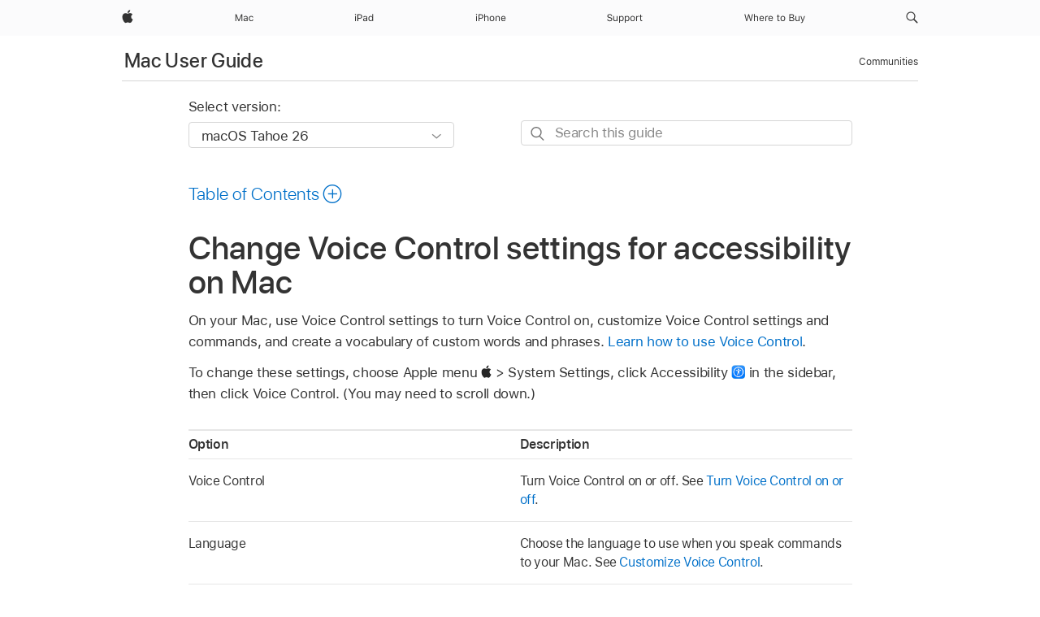

--- FILE ---
content_type: text/html;charset=utf-8
request_url: https://support.apple.com/en-bw/guide/mac-help/spc002/mac
body_size: 30500
content:

    
<!DOCTYPE html>
<html lang="en" prefix="og: http://ogp.me/ns#" dir=ltr>

<head>
	<meta name="viewport" content="width=device-width, initial-scale=1" />
	<meta http-equiv="content-type" content="text/html; charset=UTF-8" />
	<title lang="en">Change Voice Control settings for accessibility on Mac - Apple Support (BW)</title>
	<link rel="dns-prefetch" href="https://www.apple.com/" />
	<link rel="preconnect" href="https://www.apple.com/" crossorigin />
	<link rel="canonical" href="https://support.apple.com/en-bw/guide/mac-help/spc002/mac" />
	<link rel="apple-touch-icon" href="/favicon.ico">
    <link rel="icon" type="image/png" href="/favicon.ico">
	
	
		<meta name="description" content="With Voice Control on your Mac, set options to customize settings and commands, and create a custom vocabulary." />
		<meta property="og:url" content="https://support.apple.com/en-bw/guide/mac-help/spc002/mac" />
		<meta property="og:title" content="Change Voice Control settings for accessibility on Mac" />
		<meta property="og:description" content="With Voice Control on your Mac, set options to customize settings and commands, and create a custom vocabulary." />
		<meta property="og:site_name" content="Apple Support" />
		<meta property="og:locale" content="en_BW" />
		<meta property="og:type" content="article" />
		<meta name="ac-gn-search-field[locale]" content="en_BW" />
	

	
	
	
	
		<link rel="alternate" hreflang="en-ie" href="https://support.apple.com/en-ie/guide/mac-help/spc002/mac">
	
		<link rel="alternate" hreflang="ar-kw" href="https://support.apple.com/ar-kw/guide/mac-help/spc002/mac">
	
		<link rel="alternate" hreflang="en-il" href="https://support.apple.com/en-il/guide/mac-help/spc002/mac">
	
		<link rel="alternate" hreflang="ms-my" href="https://support.apple.com/ms-my/guide/mac-help/spc002/mac">
	
		<link rel="alternate" hreflang="en-in" href="https://support.apple.com/en-in/guide/mac-help/spc002/mac">
	
		<link rel="alternate" hreflang="en-ae" href="https://support.apple.com/en-ae/guide/mac-help/spc002/mac">
	
		<link rel="alternate" hreflang="en-za" href="https://support.apple.com/en-za/guide/mac-help/spc002/mac">
	
		<link rel="alternate" hreflang="ta-in" href="https://support.apple.com/ta-in/guide/mac-help/spc002/mac">
	
		<link rel="alternate" hreflang="no-no" href="https://support.apple.com/no-no/guide/mac-help/spc002/mac">
	
		<link rel="alternate" hreflang="en-al" href="https://support.apple.com/en-al/guide/mac-help/spc002/mac">
	
		<link rel="alternate" hreflang="en-is" href="https://support.apple.com/en-is/guide/mac-help/spc002/mac">
	
		<link rel="alternate" hreflang="el-gr" href="https://support.apple.com/el-gr/guide/mac-help/spc002/mac">
	
		<link rel="alternate" hreflang="en-am" href="https://support.apple.com/en-am/guide/mac-help/spc002/mac">
	
		<link rel="alternate" hreflang="nl-nl" href="https://support.apple.com/nl-nl/guide/mac-help/spc002/mac">
	
		<link rel="alternate" hreflang="en-au" href="https://support.apple.com/en-au/guide/mac-help/spc002/mac">
	
		<link rel="alternate" hreflang="he-il" href="https://support.apple.com/he-il/guide/mac-help/spc002/mac">
	
		<link rel="alternate" hreflang="en-az" href="https://support.apple.com/en-az/guide/mac-help/spc002/mac">
	
		<link rel="alternate" hreflang="or-in" href="https://support.apple.com/or-in/guide/mac-help/spc002/mac">
	
		<link rel="alternate" hreflang="hu-hu" href="https://support.apple.com/hu-hu/guide/mac-help/spc002/mac">
	
		<link rel="alternate" hreflang="ml-in" href="https://support.apple.com/ml-in/guide/mac-help/spc002/mac">
	
		<link rel="alternate" hreflang="en-jo" href="https://support.apple.com/en-jo/guide/mac-help/spc002/mac">
	
		<link rel="alternate" hreflang="en-bh" href="https://support.apple.com/en-bh/guide/mac-help/spc002/mac">
	
		<link rel="alternate" hreflang="es-cl" href="https://support.apple.com/es-cl/guide/mac-help/spc002/mac">
	
		<link rel="alternate" hreflang="fr-sn" href="https://support.apple.com/fr-sn/guide/mac-help/spc002/mac">
	
		<link rel="alternate" hreflang="fr-ca" href="https://support.apple.com/fr-ca/guide/mac-help/spc002/mac">
	
		<link rel="alternate" hreflang="es-co" href="https://support.apple.com/es-co/guide/mac-help/spc002/mac">
	
		<link rel="alternate" hreflang="pl-pl" href="https://support.apple.com/pl-pl/guide/mac-help/spc002/mac">
	
		<link rel="alternate" hreflang="en-bn" href="https://support.apple.com/en-bn/guide/mac-help/spc002/mac">
	
		<link rel="alternate" hreflang="pt-pt" href="https://support.apple.com/pt-pt/guide/mac-help/spc002/mac">
	
		<link rel="alternate" hreflang="en-sa" href="https://support.apple.com/en-sa/guide/mac-help/spc002/mac">
	
		<link rel="alternate" hreflang="fr-be" href="https://support.apple.com/fr-be/guide/mac-help/spc002/mac">
	
		<link rel="alternate" hreflang="ar-eg" href="https://support.apple.com/ar-eg/guide/mac-help/spc002/mac">
	
		<link rel="alternate" hreflang="en-bw" href="https://support.apple.com/en-bw/guide/mac-help/spc002/mac">
	
		<link rel="alternate" hreflang="en-sg" href="https://support.apple.com/en-sg/guide/mac-help/spc002/mac">
	
		<link rel="alternate" hreflang="en-by" href="https://support.apple.com/en-by/guide/mac-help/spc002/mac">
	
		<link rel="alternate" hreflang="en-ke" href="https://support.apple.com/en-ke/guide/mac-help/spc002/mac">
	
		<link rel="alternate" hreflang="hr-hr" href="https://support.apple.com/hr-hr/guide/mac-help/spc002/mac">
	
		<link rel="alternate" hreflang="en-om" href="https://support.apple.com/en-om/guide/mac-help/spc002/mac">
	
		<link rel="alternate" hreflang="en-ge" href="https://support.apple.com/en-ge/guide/mac-help/spc002/mac">
	
		<link rel="alternate" hreflang="zh-mo" href="https://support.apple.com/zh-mo/guide/mac-help/spc002/mac">
	
		<link rel="alternate" hreflang="de-at" href="https://support.apple.com/de-at/guide/mac-help/spc002/mac">
	
		<link rel="alternate" hreflang="en-gu" href="https://support.apple.com/en-gu/guide/mac-help/spc002/mac">
	
		<link rel="alternate" hreflang="en-gw" href="https://support.apple.com/en-gw/guide/mac-help/spc002/mac">
	
		<link rel="alternate" hreflang="fr-gn" href="https://support.apple.com/fr-gn/guide/mac-help/spc002/mac">
	
		<link rel="alternate" hreflang="fr-gq" href="https://support.apple.com/fr-gq/guide/mac-help/spc002/mac">
	
		<link rel="alternate" hreflang="cs-cz" href="https://support.apple.com/cs-cz/guide/mac-help/spc002/mac">
	
		<link rel="alternate" hreflang="en-ph" href="https://support.apple.com/en-ph/guide/mac-help/spc002/mac">
	
		<link rel="alternate" hreflang="zh-tw" href="https://support.apple.com/zh-tw/guide/mac-help/spc002/mac">
	
		<link rel="alternate" hreflang="en-hk" href="https://support.apple.com/en-hk/guide/mac-help/spc002/mac">
	
		<link rel="alternate" hreflang="ko-kr" href="https://support.apple.com/ko-kr/guide/mac-help/spc002/mac">
	
		<link rel="alternate" hreflang="sk-sk" href="https://support.apple.com/sk-sk/guide/mac-help/spc002/mac">
	
		<link rel="alternate" hreflang="ru-ru" href="https://support.apple.com/ru-ru/guide/mac-help/spc002/mac">
	
		<link rel="alternate" hreflang="ar-om" href="https://support.apple.com/ar-om/guide/mac-help/spc002/mac">
	
		<link rel="alternate" hreflang="en-qa" href="https://support.apple.com/en-qa/guide/mac-help/spc002/mac">
	
		<link rel="alternate" hreflang="sv-se" href="https://support.apple.com/sv-se/guide/mac-help/spc002/mac">
	
		<link rel="alternate" hreflang="mr-in" href="https://support.apple.com/mr-in/guide/mac-help/spc002/mac">
	
		<link rel="alternate" hreflang="da-dk" href="https://support.apple.com/da-dk/guide/mac-help/spc002/mac">
	
		<link rel="alternate" hreflang="uk-ua" href="https://support.apple.com/uk-ua/guide/mac-help/spc002/mac">
	
		<link rel="alternate" hreflang="en-us" href="https://support.apple.com/guide/mac-help/spc002/mac">
	
		<link rel="alternate" hreflang="en-mk" href="https://support.apple.com/en-mk/guide/mac-help/spc002/mac">
	
		<link rel="alternate" hreflang="en-mn" href="https://support.apple.com/en-mn/guide/mac-help/spc002/mac">
	
		<link rel="alternate" hreflang="gu-in" href="https://support.apple.com/gu-in/guide/mac-help/spc002/mac">
	
		<link rel="alternate" hreflang="en-eg" href="https://support.apple.com/en-eg/guide/mac-help/spc002/mac">
	
		<link rel="alternate" hreflang="en-mo" href="https://support.apple.com/en-mo/guide/mac-help/spc002/mac">
	
		<link rel="alternate" hreflang="en-uz" href="https://support.apple.com/en-uz/guide/mac-help/spc002/mac">
	
		<link rel="alternate" hreflang="fr-ne" href="https://support.apple.com/fr-ne/guide/mac-help/spc002/mac">
	
		<link rel="alternate" hreflang="en-mt" href="https://support.apple.com/en-mt/guide/mac-help/spc002/mac">
	
		<link rel="alternate" hreflang="nl-be" href="https://support.apple.com/nl-be/guide/mac-help/spc002/mac">
	
		<link rel="alternate" hreflang="zh-cn" href="https://support.apple.com/zh-cn/guide/mac-help/spc002/mac">
	
		<link rel="alternate" hreflang="te-in" href="https://support.apple.com/te-in/guide/mac-help/spc002/mac">
	
		<link rel="alternate" hreflang="en-mz" href="https://support.apple.com/en-mz/guide/mac-help/spc002/mac">
	
		<link rel="alternate" hreflang="fr-ml" href="https://support.apple.com/fr-ml/guide/mac-help/spc002/mac">
	
		<link rel="alternate" hreflang="en-my" href="https://support.apple.com/en-my/guide/mac-help/spc002/mac">
	
		<link rel="alternate" hreflang="hi-in" href="https://support.apple.com/hi-in/guide/mac-help/spc002/mac">
	
		<link rel="alternate" hreflang="fr-mu" href="https://support.apple.com/fr-mu/guide/mac-help/spc002/mac">
	
		<link rel="alternate" hreflang="en-ng" href="https://support.apple.com/en-ng/guide/mac-help/spc002/mac">
	
		<link rel="alternate" hreflang="el-cy" href="https://support.apple.com/el-cy/guide/mac-help/spc002/mac">
	
		<link rel="alternate" hreflang="en-vn" href="https://support.apple.com/en-vn/guide/mac-help/spc002/mac">
	
		<link rel="alternate" hreflang="ja-jp" href="https://support.apple.com/ja-jp/guide/mac-help/spc002/mac">
	
		<link rel="alternate" hreflang="de-ch" href="https://support.apple.com/de-ch/guide/mac-help/spc002/mac">
	
		<link rel="alternate" hreflang="ar-qa" href="https://support.apple.com/ar-qa/guide/mac-help/spc002/mac">
	
		<link rel="alternate" hreflang="en-nz" href="https://support.apple.com/en-nz/guide/mac-help/spc002/mac">
	
		<link rel="alternate" hreflang="ro-ro" href="https://support.apple.com/ro-ro/guide/mac-help/spc002/mac">
	
		<link rel="alternate" hreflang="it-ch" href="https://support.apple.com/it-ch/guide/mac-help/spc002/mac">
	
		<link rel="alternate" hreflang="tr-tr" href="https://support.apple.com/tr-tr/guide/mac-help/spc002/mac">
	
		<link rel="alternate" hreflang="fr-fr" href="https://support.apple.com/fr-fr/guide/mac-help/spc002/mac">
	
		<link rel="alternate" hreflang="vi-vn" href="https://support.apple.com/vi-vn/guide/mac-help/spc002/mac">
	
		<link rel="alternate" hreflang="en-gb" href="https://support.apple.com/en-gb/guide/mac-help/spc002/mac">
	
		<link rel="alternate" hreflang="fi-fi" href="https://support.apple.com/fi-fi/guide/mac-help/spc002/mac">
	
		<link rel="alternate" hreflang="en-kg" href="https://support.apple.com/en-kg/guide/mac-help/spc002/mac">
	
		<link rel="alternate" hreflang="en-ca" href="https://support.apple.com/en-ca/guide/mac-help/spc002/mac">
	
		<link rel="alternate" hreflang="fr-tn" href="https://support.apple.com/fr-tn/guide/mac-help/spc002/mac">
	
		<link rel="alternate" hreflang="ar-ae" href="https://support.apple.com/ar-ae/guide/mac-help/spc002/mac">
	
		<link rel="alternate" hreflang="sl-si" href="https://support.apple.com/sl-si/guide/mac-help/spc002/mac">
	
		<link rel="alternate" hreflang="bn-in" href="https://support.apple.com/bn-in/guide/mac-help/spc002/mac">
	
		<link rel="alternate" hreflang="en-kw" href="https://support.apple.com/en-kw/guide/mac-help/spc002/mac">
	
		<link rel="alternate" hreflang="en-kz" href="https://support.apple.com/en-kz/guide/mac-help/spc002/mac">
	
		<link rel="alternate" hreflang="fr-cf" href="https://support.apple.com/fr-cf/guide/mac-help/spc002/mac">
	
		<link rel="alternate" hreflang="fr-ci" href="https://support.apple.com/fr-ci/guide/mac-help/spc002/mac">
	
		<link rel="alternate" hreflang="pa-in" href="https://support.apple.com/pa-in/guide/mac-help/spc002/mac">
	
		<link rel="alternate" hreflang="fr-ch" href="https://support.apple.com/fr-ch/guide/mac-help/spc002/mac">
	
		<link rel="alternate" hreflang="es-us" href="https://support.apple.com/es-us/guide/mac-help/spc002/mac">
	
		<link rel="alternate" hreflang="kn-in" href="https://support.apple.com/kn-in/guide/mac-help/spc002/mac">
	
		<link rel="alternate" hreflang="fr-cm" href="https://support.apple.com/fr-cm/guide/mac-help/spc002/mac">
	
		<link rel="alternate" hreflang="en-lb" href="https://support.apple.com/en-lb/guide/mac-help/spc002/mac">
	
		<link rel="alternate" hreflang="en-tj" href="https://support.apple.com/en-tj/guide/mac-help/spc002/mac">
	
		<link rel="alternate" hreflang="en-tm" href="https://support.apple.com/en-tm/guide/mac-help/spc002/mac">
	
		<link rel="alternate" hreflang="ar-sa" href="https://support.apple.com/ar-sa/guide/mac-help/spc002/mac">
	
		<link rel="alternate" hreflang="ca-es" href="https://support.apple.com/ca-es/guide/mac-help/spc002/mac">
	
		<link rel="alternate" hreflang="de-de" href="https://support.apple.com/de-de/guide/mac-help/spc002/mac">
	
		<link rel="alternate" hreflang="en-lk" href="https://support.apple.com/en-lk/guide/mac-help/spc002/mac">
	
		<link rel="alternate" hreflang="fr-ma" href="https://support.apple.com/fr-ma/guide/mac-help/spc002/mac">
	
		<link rel="alternate" hreflang="zh-hk" href="https://support.apple.com/zh-hk/guide/mac-help/spc002/mac">
	
		<link rel="alternate" hreflang="pt-br" href="https://support.apple.com/pt-br/guide/mac-help/spc002/mac">
	
		<link rel="alternate" hreflang="de-li" href="https://support.apple.com/de-li/guide/mac-help/spc002/mac">
	
		<link rel="alternate" hreflang="es-es" href="https://support.apple.com/es-es/guide/mac-help/spc002/mac">
	
		<link rel="alternate" hreflang="ar-bh" href="https://support.apple.com/ar-bh/guide/mac-help/spc002/mac">
	
		<link rel="alternate" hreflang="fr-mg" href="https://support.apple.com/fr-mg/guide/mac-help/spc002/mac">
	
		<link rel="alternate" hreflang="ar-jo" href="https://support.apple.com/ar-jo/guide/mac-help/spc002/mac">
	
		<link rel="alternate" hreflang="es-mx" href="https://support.apple.com/es-mx/guide/mac-help/spc002/mac">
	
		<link rel="alternate" hreflang="it-it" href="https://support.apple.com/it-it/guide/mac-help/spc002/mac">
	
		<link rel="alternate" hreflang="ur-in" href="https://support.apple.com/ur-in/guide/mac-help/spc002/mac">
	
		<link rel="alternate" hreflang="id-id" href="https://support.apple.com/id-id/guide/mac-help/spc002/mac">
	
		<link rel="alternate" hreflang="de-lu" href="https://support.apple.com/de-lu/guide/mac-help/spc002/mac">
	
		<link rel="alternate" hreflang="en-md" href="https://support.apple.com/en-md/guide/mac-help/spc002/mac">
	
		<link rel="alternate" hreflang="fr-lu" href="https://support.apple.com/fr-lu/guide/mac-help/spc002/mac">
	
		<link rel="alternate" hreflang="en-me" href="https://support.apple.com/en-me/guide/mac-help/spc002/mac">
	
		<link rel="alternate" hreflang="th-th" href="https://support.apple.com/th-th/guide/mac-help/spc002/mac">
	

		<link rel="preload" as="style" href="/clientside/build/apd-sasskit.built.css" onload="this.onload=null;this.rel='stylesheet'">
		<noscript>
			<link rel="stylesheet" href="/clientside/build/apd-sasskit.built.css" type="text/css" />
		</noscript>

		
			<link rel="preload" as="style" href="/clientside/build/app-apd.css" onload="this.onload=null;this.rel='stylesheet'">
			<noscript>
				<link rel="stylesheet" href="/clientside/build/app-apd.css" type="text/css" />
			</noscript>
    	

	
    <link rel="preload" as="style"
        href="//www.apple.com/wss/fonts?families=SF+Pro,v1:200,300,400,500,600|SF+Pro+Icons,v1"
        onload="this.onload=null;this.rel='stylesheet'">
    <noscript>
        <link rel="stylesheet" href="//www.apple.com/wss/fonts?families=SF+Pro,v1:200,300,400,500,600|SF+Pro+Icons,v1" type="text/css" />
    </noscript>


	<script>
 
    var _applemd = {
        page: {
            
            site_section: "kb",
            
            content_type: "bk",
            info_type: "",
            topics: "",
            in_house: "",
            locale: "en-bw",
            
                content_template: "topic",
            
            friendly_content: {
                title: `Mac User Guide`,
                publish_date: "12122025",
                
                    topic_id:   "SPC002",
                    article_id        :   "BK_E6C98C6CC7E83B9388A5DBF2A3D5B0F5_SPC002",
                    product_version   :   "mac-help, 26",
                    os_version        :   "macOS Tahoe 26, 26",
                    article_version   :   "1"
                
            },
            
            
        },
        
            product: "mac-help"
        
    };
    const isMobilePlayer = /iPhone|iPod|Android/i.test(navigator.userAgent);
    

</script>

	
	<script>
		var data = {	
			showHelpFulfeedBack: true,
			id: "BK_E6C98C6CC7E83B9388A5DBF2A3D5B0F5_SPC002",
			locale: "en_US",
			podCookie: "bw~en",
			source : "",
			isSecureEnv: false,
			dtmPageSource: "topic",
			domain: "support.apple.com",
			isNeighborJsEnabled: true,
            dtmPageName: "acs.pageload"
		}
		window.appState = JSON.stringify(data);
	</script>
	 
		<script src="/clientside/build/nn.js" type="text/javascript" charset="utf-8"></script>
<script>
    
     var neighborInitData = {
        appDataSchemaVersion: '1.0.0',
        webVitalDataThrottlingPercentage: 100,
        reportThrottledWebVitalDataTypes: ['system:dom-content-loaded', 'system:load', 'system:unfocus', 'system:focus', 'system:unload', 'system:page-hide', 'system:visibility-change-visible', 'system:visibility-change-hidden', 'system:event', 'app:load', 'app:unload', 'app:event'],
        trackMarcomSearch: true,
        trackSurvey: true,
        
        endpoint: 'https://supportmetrics.apple.com/content/services/stats'
    }
</script>

	



</head>


	<body id="spc002" dir="ltr" data-istaskopen="true" lang="en" class="ac-gn-current-support no-js AppleTopic apd-topic dark-mode-enabled" data-designversion="2" itemscope
		itemtype="https://schema.org/TechArticle">

    
	
		





		 <meta name="globalnav-store-key" content="S2A49YFKJF2JAT22K" />
<meta name="globalnav-search-field[name]" content="q" />
<meta name="globalnav-search-field[action]" content="https://support.apple.com/kb/index" />
<meta name="globalnav-search-field[src]" content="globalnav_support" />
<meta name="globalnav-search-field[type]" content="organic" />
<meta name="globalnav-search-field[page]" content="search" />
<meta name="globalnav-search-field[locale]" content="en_BW" />
<meta name="globalnav-search-field[placeholder]" content="Search Support" />
<link
  rel="stylesheet"
  type="text/css"
  href="https://www.apple.com/api-www/global-elements/global-header/v1/assets/globalheader.css"
/>
<div id="globalheader" class="globalnav-scrim globalheader-light"><aside id="globalmessage-segment" lang="en-BW" dir="ltr" class="globalmessage-segment"><ul data-strings="{}" class="globalmessage-segment-content"></ul></aside><nav id="globalnav" lang="en-BW" dir="ltr" aria-label="Global" data-analytics-element-engagement-start="globalnav:onFlyoutOpen" data-analytics-element-engagement-end="globalnav:onFlyoutClose" data-analytics-activitymap-region-id="global nav" data-analytics-region="global nav" class="globalnav no-js   "><div class="globalnav-content"><div class="globalnav-item globalnav-menuback"><button aria-label="Main menu" class="globalnav-menuback-button"><span class="globalnav-chevron-icon"><svg height="48" viewBox="0 0 9 48" width="9" xmlns="http://www.w3.org/2000/svg"><path d="m1.5618 24.0621 6.5581-6.4238c.2368-.2319.2407-.6118.0088-.8486-.2324-.2373-.6123-.2407-.8486-.0088l-7 6.8569c-.1157.1138-.1807.2695-.1802.4316.001.1621.0674.3174.1846.4297l7 6.7241c.1162.1118.2661.1675.4155.1675.1577 0 .3149-.062.4326-.1846.2295-.2388.2222-.6187-.0171-.8481z"></path></svg></span></button></div><ul id="globalnav-list" class="globalnav-list"><li data-analytics-element-engagement="globalnav hover - apple" class="
				globalnav-item
				globalnav-item-apple
				
				
			"><a href="https://www.apple.com/bw/" data-globalnav-item-name="apple" data-analytics-title="apple home" aria-label="Apple" class="globalnav-link globalnav-link-apple"><span class="globalnav-image-regular globalnav-link-image"><svg height="44" viewBox="0 0 14 44" width="14" xmlns="http://www.w3.org/2000/svg"><path d="m13.0729 17.6825a3.61 3.61 0 0 0 -1.7248 3.0365 3.5132 3.5132 0 0 0 2.1379 3.2223 8.394 8.394 0 0 1 -1.0948 2.2618c-.6816.9812-1.3943 1.9623-2.4787 1.9623s-1.3633-.63-2.613-.63c-1.2187 0-1.6525.6507-2.644.6507s-1.6834-.9089-2.4787-2.0243a9.7842 9.7842 0 0 1 -1.6628-5.2776c0-3.0984 2.014-4.7405 3.9969-4.7405 1.0535 0 1.9314.6919 2.5924.6919.63 0 1.6112-.7333 2.8092-.7333a3.7579 3.7579 0 0 1 3.1604 1.5802zm-3.7284-2.8918a3.5615 3.5615 0 0 0 .8469-2.22 1.5353 1.5353 0 0 0 -.031-.32 3.5686 3.5686 0 0 0 -2.3445 1.2084 3.4629 3.4629 0 0 0 -.8779 2.1585 1.419 1.419 0 0 0 .031.2892 1.19 1.19 0 0 0 .2169.0207 3.0935 3.0935 0 0 0 2.1586-1.1368z"></path></svg></span><span class="globalnav-image-compact globalnav-link-image"><svg height="48" viewBox="0 0 17 48" width="17" xmlns="http://www.w3.org/2000/svg"><path d="m15.5752 19.0792a4.2055 4.2055 0 0 0 -2.01 3.5376 4.0931 4.0931 0 0 0 2.4908 3.7542 9.7779 9.7779 0 0 1 -1.2755 2.6351c-.7941 1.1431-1.6244 2.2862-2.8878 2.2862s-1.5883-.734-3.0443-.734c-1.42 0-1.9252.7581-3.08.7581s-1.9611-1.0589-2.8876-2.3584a11.3987 11.3987 0 0 1 -1.9373-6.1487c0-3.61 2.3464-5.523 4.6566-5.523 1.2274 0 2.25.8062 3.02.8062.734 0 1.8771-.8543 3.2729-.8543a4.3778 4.3778 0 0 1 3.6822 1.841zm-6.8586-2.0456a1.3865 1.3865 0 0 1 -.2527-.024 1.6557 1.6557 0 0 1 -.0361-.337 4.0341 4.0341 0 0 1 1.0228-2.5148 4.1571 4.1571 0 0 1 2.7314-1.4078 1.7815 1.7815 0 0 1 .0361.373 4.1487 4.1487 0 0 1 -.9867 2.587 3.6039 3.6039 0 0 1 -2.5148 1.3236z"></path></svg></span><span class="globalnav-link-text">Apple</span></a></li><li data-topnav-flyout-item="menu" data-topnav-flyout-label="Menu" role="none" class="globalnav-item globalnav-menu"><div data-topnav-flyout="menu" class="globalnav-flyout"><div class="globalnav-menu-list"><div data-analytics-element-engagement="globalnav hover - mac" class="
				globalnav-item
				globalnav-item-mac
				globalnav-item-menu
				
			"><ul role="none" class="globalnav-submenu-trigger-group"><li class="globalnav-submenu-trigger-item"><a href="https://www.apple.com/bw/mac/" data-globalnav-item-name="mac" data-topnav-flyout-trigger-compact="true" data-analytics-title="mac" data-analytics-element-engagement="hover - mac" aria-label="Mac" class="globalnav-link globalnav-submenu-trigger-link globalnav-link-mac"><span class="globalnav-link-text-container"><span class="globalnav-image-regular globalnav-link-image"><svg height="44" viewBox="0 0 23 44" width="23" xmlns="http://www.w3.org/2000/svg"><path d="m8.1558 25.9987v-6.457h-.0703l-2.666 6.457h-.8907l-2.666-6.457h-.0703v6.457h-.9844v-8.4551h1.2246l2.8945 7.0547h.0938l2.8945-7.0547h1.2246v8.4551zm2.5166-1.7696c0-1.1309.832-1.7812 2.3027-1.8691l1.8223-.1113v-.5742c0-.7793-.4863-1.207-1.4297-1.207-.7559 0-1.2832.2871-1.4238.7852h-1.0195c.1348-1.0137 1.1309-1.6816 2.4785-1.6816 1.541 0 2.4023.791 2.4023 2.1035v4.3242h-.9609v-.9318h-.0938c-.4102.6738-1.1016 1.043-1.9453 1.043-1.2246 0-2.1328-.7266-2.1328-1.8809zm4.125-.5859v-.5801l-1.6992.1113c-.9609.0645-1.3828.3984-1.3828 1.0312 0 .6445.5449 1.0195 1.2773 1.0195 1.0371.0001 1.8047-.6796 1.8047-1.5819zm6.958-2.0273c-.1641-.627-.7207-1.1367-1.6289-1.1367-1.1367 0-1.8516.9082-1.8516 2.3379 0 1.459.7266 2.3848 1.8516 2.3848.8496 0 1.4414-.3926 1.6289-1.1074h1.0195c-.1816 1.1602-1.125 2.0156-2.6426 2.0156-1.7695 0-2.9004-1.2832-2.9004-3.293 0-1.9688 1.125-3.2461 2.8945-3.2461 1.5352 0 2.4727.9199 2.6484 2.0449z"></path></svg></span><span class="globalnav-link-text">Mac</span></span></a></li></ul></div><div data-analytics-element-engagement="globalnav hover - ipad" class="
				globalnav-item
				globalnav-item-ipad
				globalnav-item-menu
				
			"><ul role="none" class="globalnav-submenu-trigger-group"><li class="globalnav-submenu-trigger-item"><a href="https://www.apple.com/bw/ipad/" data-globalnav-item-name="ipad" data-topnav-flyout-trigger-compact="true" data-analytics-title="ipad" data-analytics-element-engagement="hover - ipad" aria-label="iPad" class="globalnav-link globalnav-submenu-trigger-link globalnav-link-ipad"><span class="globalnav-link-text-container"><span class="globalnav-image-regular globalnav-link-image"><svg height="44" viewBox="0 0 24 44" width="24" xmlns="http://www.w3.org/2000/svg"><path d="m14.9575 23.7002c0 .902-.768 1.582-1.805 1.582-.732 0-1.277-.375-1.277-1.02 0-.632.422-.966 1.383-1.031l1.699-.111zm-1.395-4.072c-1.347 0-2.343.668-2.478 1.681h1.019c.141-.498.668-.785 1.424-.785.944 0 1.43.428 1.43 1.207v.574l-1.822.112c-1.471.088-2.303.738-2.303 1.869 0 1.154.908 1.881 2.133 1.881.844 0 1.535-.369 1.945-1.043h.094v.931h.961v-4.324c0-1.312-.862-2.103-2.403-2.103zm6.769 5.575c-1.155 0-1.846-.885-1.846-2.361 0-1.471.697-2.362 1.846-2.362 1.142 0 1.857.914 1.857 2.362 0 1.459-.709 2.361-1.857 2.361zm1.834-8.027v3.503h-.088c-.358-.691-1.102-1.107-1.981-1.107-1.605 0-2.654 1.289-2.654 3.27 0 1.986 1.037 3.269 2.654 3.269.873 0 1.623-.416 2.022-1.119h.093v1.008h.961v-8.824zm-15.394 4.869h-1.863v-3.563h1.863c1.225 0 1.899.639 1.899 1.799 0 1.119-.697 1.764-1.899 1.764zm.276-4.5h-3.194v8.455h1.055v-3.018h2.127c1.588 0 2.719-1.119 2.719-2.701 0-1.611-1.108-2.736-2.707-2.736zm-6.064 8.454h1.008v-6.316h-1.008zm-.199-8.237c0-.387.316-.704.703-.704s.703.317.703.704c0 .386-.316.703-.703.703s-.703-.317-.703-.703z"></path></svg></span><span class="globalnav-link-text">iPad</span></span></a></li></ul></div><div data-analytics-element-engagement="globalnav hover - iphone" class="
				globalnav-item
				globalnav-item-iphone
				globalnav-item-menu
				
			"><ul role="none" class="globalnav-submenu-trigger-group"><li class="globalnav-submenu-trigger-item"><a href="https://www.apple.com/bw/iphone/" data-globalnav-item-name="iphone" data-topnav-flyout-trigger-compact="true" data-analytics-title="iphone" data-analytics-element-engagement="hover - iphone" aria-label="iPhone" class="globalnav-link globalnav-submenu-trigger-link globalnav-link-iphone"><span class="globalnav-link-text-container"><span class="globalnav-image-regular globalnav-link-image"><svg height="44" viewBox="0 0 38 44" width="38" xmlns="http://www.w3.org/2000/svg"><path d="m32.7129 22.3203h3.48c-.023-1.119-.691-1.857-1.693-1.857-1.008 0-1.711.738-1.787 1.857zm4.459 2.045c-.293 1.078-1.277 1.746-2.66 1.746-1.752 0-2.848-1.266-2.848-3.264 0-1.986 1.113-3.275 2.848-3.275 1.705 0 2.742 1.213 2.742 3.176v.386h-4.541v.047c.053 1.248.75 2.039 1.822 2.039.815 0 1.366-.298 1.629-.855zm-12.282-4.682h.961v.996h.094c.316-.697.932-1.107 1.898-1.107 1.418 0 2.209.838 2.209 2.338v4.09h-1.007v-3.844c0-1.137-.481-1.676-1.489-1.676s-1.658.674-1.658 1.781v3.739h-1.008zm-2.499 3.158c0-1.5-.674-2.361-1.869-2.361-1.196 0-1.87.861-1.87 2.361 0 1.495.674 2.362 1.87 2.362 1.195 0 1.869-.867 1.869-2.362zm-4.782 0c0-2.033 1.114-3.269 2.913-3.269 1.798 0 2.912 1.236 2.912 3.269 0 2.028-1.114 3.27-2.912 3.27-1.799 0-2.913-1.242-2.913-3.27zm-6.636-5.666h1.008v3.504h.093c.317-.697.979-1.107 1.946-1.107 1.336 0 2.179.855 2.179 2.338v4.09h-1.007v-3.844c0-1.119-.504-1.676-1.459-1.676-1.131 0-1.752.715-1.752 1.781v3.739h-1.008zm-6.015 4.87h1.863c1.202 0 1.899-.645 1.899-1.764 0-1.16-.674-1.799-1.899-1.799h-1.863zm2.139-4.5c1.599 0 2.707 1.125 2.707 2.736 0 1.582-1.131 2.701-2.719 2.701h-2.127v3.018h-1.055v-8.455zm-6.114 8.454h1.008v-6.316h-1.008zm-.2-8.238c0-.386.317-.703.703-.703.387 0 .704.317.704.703 0 .387-.317.704-.704.704-.386 0-.703-.317-.703-.704z"></path></svg></span><span class="globalnav-link-text">iPhone</span></span></a></li></ul></div><div data-analytics-element-engagement="globalnav hover - support" class="
				globalnav-item
				globalnav-item-support
				globalnav-item-menu
				
			"><ul role="none" class="globalnav-submenu-trigger-group"><li class="globalnav-submenu-trigger-item"><a href="https://support.apple.com/en-bw/?cid=gn-ols-home-hp-tab" data-globalnav-item-name="support" data-topnav-flyout-trigger-compact="true" data-analytics-title="support" data-analytics-element-engagement="hover - support" data-analytics-exit-link="true" aria-label="Support" class="globalnav-link globalnav-submenu-trigger-link globalnav-link-support"><span class="globalnav-link-text-container"><span class="globalnav-image-regular globalnav-link-image"><svg height="44" viewBox="0 0 44 44" width="44" xmlns="http://www.w3.org/2000/svg"><path d="m42.1206 18.0337v1.635h1.406v.844h-1.406v3.574c0 .744.281 1.06.937 1.06.182 0 .282-.006.469-.023v.849c-.199.036-.392.059-.592.059-1.3 0-1.822-.48-1.822-1.687v-3.832h-1.019v-.844h1.019v-1.635zm-6.131 1.635h.961v.937h.093c.188-.615.914-1.049 1.752-1.049.164 0 .375.012.504.03v1.008c-.082-.024-.445-.059-.644-.059-.961 0-1.659.644-1.659 1.535v3.914h-1.007zm-2.463 3.158c0-1.5-.674-2.361-1.869-2.361s-1.869.861-1.869 2.361c0 1.494.674 2.361 1.869 2.361s1.869-.867 1.869-2.361zm-4.781 0c0-2.033 1.113-3.27 2.912-3.27s2.912 1.237 2.912 3.27c0 2.027-1.113 3.27-2.912 3.27s-2.912-1.243-2.912-3.27zm-2.108 0c0-1.477-.692-2.361-1.846-2.361-1.143 0-1.863.908-1.863 2.361 0 1.447.72 2.361 1.857 2.361 1.16 0 1.852-.884 1.852-2.361zm1.043 0c0 1.975-1.049 3.27-2.655 3.27-.902 0-1.629-.393-1.974-1.061h-.094v3.059h-1.008v-8.426h.961v1.054h.094c.404-.726 1.16-1.166 2.021-1.166 1.612 0 2.655 1.284 2.655 3.27zm-8.048 0c0-1.477-.691-2.361-1.845-2.361-1.143 0-1.864.908-1.864 2.361 0 1.447.721 2.361 1.858 2.361 1.16 0 1.851-.884 1.851-2.361zm1.043 0c0 1.975-1.049 3.27-2.654 3.27-.902 0-1.629-.393-1.975-1.061h-.093v3.059h-1.008v-8.426h.961v1.054h.093c.405-.726 1.161-1.166 2.022-1.166 1.611 0 2.654 1.284 2.654 3.27zm-7.645 3.158h-.961v-.99h-.094c-.316.703-.99 1.102-1.957 1.102-1.418 0-2.156-.844-2.156-2.338v-4.09h1.008v3.844c0 1.136.422 1.664 1.43 1.664 1.113 0 1.722-.663 1.722-1.77v-3.738h1.008zm-11.69-2.209c.129.885.972 1.447 2.174 1.447 1.136 0 1.974-.615 1.974-1.453 0-.72-.527-1.177-1.693-1.47l-1.084-.282c-1.529-.386-2.192-1.078-2.192-2.279 0-1.435 1.202-2.408 2.989-2.408 1.634 0 2.853.973 2.941 2.338h-1.06c-.147-.867-.862-1.383-1.916-1.383-1.125 0-1.87.562-1.87 1.418 0 .662.463 1.043 1.629 1.342l.885.234c1.752.44 2.455 1.119 2.455 2.361 0 1.553-1.224 2.543-3.158 2.543-1.793 0-3.029-.949-3.141-2.408z"></path></svg></span><span class="globalnav-link-text">Support</span></span></a></li></ul></div><div data-analytics-element-engagement="globalnav hover - where-to-buy" class="
				globalnav-item
				globalnav-item-where-to-buy
				globalnav-item-menu
				
			"><ul role="none" class="globalnav-submenu-trigger-group"><li class="globalnav-submenu-trigger-item"><a href="https://www.apple.com/bw/buy/" data-globalnav-item-name="where-to-buy" data-topnav-flyout-trigger-compact="true" data-analytics-title="where to buy" data-analytics-element-engagement="hover - where to buy" aria-label="Where to Buy" class="globalnav-link globalnav-submenu-trigger-link globalnav-link-where-to-buy"><span class="globalnav-link-text-container"><span class="globalnav-image-regular globalnav-link-image"><svg height="44" viewBox="0 0 75 44" width="75" xmlns="http://www.w3.org/2000/svg"><path d="m69.7295 28.2349v-.861c.123.023.281.029.422.029.58 0 .896-.275 1.16-1.037l.117-.375-2.338-6.322h1.09l1.735 5.197h.093l1.729-5.197h1.072l-2.467 6.703c-.539 1.465-1.043 1.898-2.162 1.898-.135 0-.31-.012-.451-.035zm-1.646-2.25h-.96v-.99h-.094c-.317.703-.99 1.101-1.957 1.101-1.418 0-2.156-.843-2.156-2.338v-4.089h1.007v3.843c0 1.137.422 1.664 1.43 1.664 1.113 0 1.723-.662 1.723-1.769v-3.738h1.007zm-9.378-.932c1.272 0 1.94-.515 1.94-1.494 0-.978-.692-1.476-2.04-1.476h-1.986v2.97zm-2.086-3.879h1.688c1.277 0 1.927-.457 1.927-1.353 0-.861-.609-1.359-1.658-1.359h-1.957zm-1.055 4.811v-8.455h3.235c1.553 0 2.502.814 2.502 2.109 0 .879-.645 1.676-1.459 1.823v.093c1.154.147 1.887.938 1.887 2.057 0 1.488-1.067 2.373-2.866 2.373zm-6.195-3.158c0-1.5-.674-2.362-1.869-2.362-1.196 0-1.87.862-1.87 2.362 0 1.494.674 2.361 1.87 2.361 1.195 0 1.869-.867 1.869-2.361zm-4.782 0c0-2.033 1.114-3.27 2.913-3.27 1.798 0 2.912 1.237 2.912 3.27 0 2.027-1.114 3.269-2.912 3.269-1.799 0-2.913-1.242-2.913-3.269zm-2.615-4.793v1.635h1.406v.843h-1.406v3.575c0 .744.281 1.06.937 1.06.182 0 .281-.006.469-.023v.849c-.199.035-.393.059-.592.059-1.301 0-1.822-.481-1.822-1.688v-3.832h-1.02v-.843h1.02v-1.635zm-11.219 4.271h3.481c-.024-1.119-.692-1.857-1.693-1.857-1.008 0-1.711.738-1.788 1.857zm4.459 2.045c-.293 1.078-1.277 1.746-2.66 1.746-1.752 0-2.847-1.265-2.847-3.263 0-1.987 1.113-3.276 2.847-3.276 1.705 0 2.742 1.213 2.742 3.176v.387h-4.541v.047c.053 1.248.75 2.039 1.823 2.039.814 0 1.365-.299 1.629-.856zm-9.337-4.681h.961v.937h.094c.188-.615.914-1.049 1.752-1.049.164 0 .375.012.504.03v1.007c-.082-.023-.445-.058-.645-.058-.96 0-1.658.644-1.658 1.535v3.914h-1.008zm-6.122 2.636h3.481c-.024-1.119-.692-1.857-1.693-1.857-1.008 0-1.711.738-1.788 1.857zm4.459 2.045c-.293 1.078-1.277 1.746-2.66 1.746-1.752 0-2.847-1.265-2.847-3.263 0-1.987 1.113-3.276 2.847-3.276 1.705 0 2.742 1.213 2.742 3.176v.387h-4.541v.047c.053 1.248.75 2.039 1.823 2.039.814 0 1.365-.299 1.629-.856zm-12.332-7.189h1.008v3.504h.093c.317-.698.979-1.108 1.946-1.108 1.336 0 2.179.856 2.179 2.338v4.09h-1.007v-3.844c0-1.119-.504-1.676-1.459-1.676-1.131 0-1.752.715-1.752 1.782v3.738h-1.008zm-8.361 8.824h-.996l-2.303-8.455h1.102l1.681 6.873h.071l1.892-6.873h1.067l1.892 6.873h.071l1.681-6.873h1.102l-2.303 8.455h-.996l-1.945-6.674h-.071z"></path></svg></span><span class="globalnav-link-text">Where to Buy</span></span></a></li></ul></div></div></div></li><li data-topnav-flyout-label="Search apple.com" data-analytics-title="open - search field" class="globalnav-item globalnav-search"><a role="button" id="globalnav-menubutton-link-search" href="https://support.apple.com/kb/index?page=search&locale=en_BW" data-topnav-flyout-trigger-regular="true" data-topnav-flyout-trigger-compact="true" aria-label="Search apple.com" data-analytics-title="open - search field" class="globalnav-link globalnav-link-search"><span class="globalnav-image-regular"><svg xmlns="http://www.w3.org/2000/svg" width="15px" height="44px" viewBox="0 0 15 44">
<path d="M14.298,27.202l-3.87-3.87c0.701-0.929,1.122-2.081,1.122-3.332c0-3.06-2.489-5.55-5.55-5.55c-3.06,0-5.55,2.49-5.55,5.55 c0,3.061,2.49,5.55,5.55,5.55c1.251,0,2.403-0.421,3.332-1.122l3.87,3.87c0.151,0.151,0.35,0.228,0.548,0.228 s0.396-0.076,0.548-0.228C14.601,27.995,14.601,27.505,14.298,27.202z M1.55,20c0-2.454,1.997-4.45,4.45-4.45 c2.454,0,4.45,1.997,4.45,4.45S8.454,24.45,6,24.45C3.546,24.45,1.55,22.454,1.55,20z"></path>
</svg>
</span><span class="globalnav-image-compact"><svg height="48" viewBox="0 0 17 48" width="17" xmlns="http://www.w3.org/2000/svg"><path d="m16.2294 29.9556-4.1755-4.0821a6.4711 6.4711 0 1 0 -1.2839 1.2625l4.2005 4.1066a.9.9 0 1 0 1.2588-1.287zm-14.5294-8.0017a5.2455 5.2455 0 1 1 5.2455 5.2527 5.2549 5.2549 0 0 1 -5.2455-5.2527z"></path></svg></span></a><div id="globalnav-submenu-search" aria-labelledby="globalnav-menubutton-link-search" class="globalnav-flyout globalnav-submenu"><div class="globalnav-flyout-scroll-container"><div class="globalnav-flyout-content globalnav-submenu-content"><form action="https://support.apple.com/kb/index" method="get" class="globalnav-searchfield"><div class="globalnav-searchfield-wrapper"><input placeholder="Search apple.com" aria-label="Search apple.com" autocorrect="off" autocapitalize="off" autocomplete="off" spellcheck="false" class="globalnav-searchfield-input" name="q"><input id="globalnav-searchfield-src" type="hidden" name="src" value><input type="hidden" name="type" value><input type="hidden" name="page" value><input type="hidden" name="locale" value><button aria-label="Clear search" tabindex="-1" type="button" class="globalnav-searchfield-reset"><span class="globalnav-image-regular"><svg height="14" viewBox="0 0 14 14" width="14" xmlns="http://www.w3.org/2000/svg"><path d="m7 .0339a6.9661 6.9661 0 1 0 6.9661 6.9661 6.9661 6.9661 0 0 0 -6.9661-6.9661zm2.798 8.9867a.55.55 0 0 1 -.778.7774l-2.02-2.02-2.02 2.02a.55.55 0 0 1 -.7784-.7774l2.0206-2.0206-2.0204-2.02a.55.55 0 0 1 .7782-.7778l2.02 2.02 2.02-2.02a.55.55 0 0 1 .778.7778l-2.0203 2.02z"></path></svg></span><span class="globalnav-image-compact"><svg height="16" viewBox="0 0 16 16" width="16" xmlns="http://www.w3.org/2000/svg"><path d="m0 8a8.0474 8.0474 0 0 1 7.9922-8 8.0609 8.0609 0 0 1 8.0078 8 8.0541 8.0541 0 0 1 -8 8 8.0541 8.0541 0 0 1 -8-8zm5.6549 3.2863 2.3373-2.353 2.3451 2.353a.6935.6935 0 0 0 .4627.1961.6662.6662 0 0 0 .6667-.6667.6777.6777 0 0 0 -.1961-.4706l-2.3451-2.3373 2.3529-2.3607a.5943.5943 0 0 0 .1961-.4549.66.66 0 0 0 -.6667-.6589.6142.6142 0 0 0 -.447.1961l-2.3686 2.3606-2.353-2.3527a.6152.6152 0 0 0 -.447-.1883.6529.6529 0 0 0 -.6667.651.6264.6264 0 0 0 .1961.4549l2.3451 2.3529-2.3451 2.353a.61.61 0 0 0 -.1961.4549.6661.6661 0 0 0 .6667.6667.6589.6589 0 0 0 .4627-.1961z" ></path></svg></span></button><button aria-label="Submit search" tabindex="-1" aria-hidden="true" type="submit" class="globalnav-searchfield-submit"><span class="globalnav-image-regular"><svg height="32" viewBox="0 0 30 32" width="30" xmlns="http://www.w3.org/2000/svg"><path d="m23.3291 23.3066-4.35-4.35c-.0105-.0105-.0247-.0136-.0355-.0235a6.8714 6.8714 0 1 0 -1.5736 1.4969c.0214.0256.03.0575.0542.0815l4.35 4.35a1.1 1.1 0 1 0 1.5557-1.5547zm-15.4507-8.582a5.6031 5.6031 0 1 1 5.603 5.61 5.613 5.613 0 0 1 -5.603-5.61z"></path></svg></span><span class="globalnav-image-compact"><svg width="38" height="40" viewBox="0 0 38 40" xmlns="http://www.w3.org/2000/svg"><path d="m28.6724 27.8633-5.07-5.07c-.0095-.0095-.0224-.0122-.032-.0213a7.9967 7.9967 0 1 0 -1.8711 1.7625c.0254.03.0357.0681.0642.0967l5.07 5.07a1.3 1.3 0 0 0 1.8389-1.8379zm-18.0035-10.0033a6.5447 6.5447 0 1 1 6.545 6.5449 6.5518 6.5518 0 0 1 -6.545-6.5449z"></path></svg></span></button></div><div role="status" aria-live="polite" data-topnav-searchresults-label="total results" class="globalnav-searchresults-count"></div></form><div class="globalnav-searchresults"></div></div></div></div></li></ul><div class="globalnav-menutrigger"><button id="globalnav-menutrigger-button" aria-controls="globalnav-list" aria-label="Menu" data-topnav-menu-label-open="Menu" data-topnav-menu-label-close="Close" data-topnav-flyout-trigger-compact="menu" class="globalnav-menutrigger-button"><svg width="18" height="18" viewBox="0 0 18 18"><polyline id="globalnav-menutrigger-bread-bottom" fill="none" stroke="currentColor" stroke-width="1.2" stroke-linecap="round" stroke-linejoin="round" points="2 12, 16 12" class="globalnav-menutrigger-bread globalnav-menutrigger-bread-bottom"><animate id="globalnav-anim-menutrigger-bread-bottom-open" attributeName="points" keyTimes="0;0.5;1" dur="0.24s" begin="indefinite" fill="freeze" calcMode="spline" keySplines="0.42, 0, 1, 1;0, 0, 0.58, 1" values=" 2 12, 16 12; 2 9, 16 9; 3.5 15, 15 3.5"></animate><animate id="globalnav-anim-menutrigger-bread-bottom-close" attributeName="points" keyTimes="0;0.5;1" dur="0.24s" begin="indefinite" fill="freeze" calcMode="spline" keySplines="0.42, 0, 1, 1;0, 0, 0.58, 1" values=" 3.5 15, 15 3.5; 2 9, 16 9; 2 12, 16 12"></animate></polyline><polyline id="globalnav-menutrigger-bread-top" fill="none" stroke="currentColor" stroke-width="1.2" stroke-linecap="round" stroke-linejoin="round" points="2 5, 16 5" class="globalnav-menutrigger-bread globalnav-menutrigger-bread-top"><animate id="globalnav-anim-menutrigger-bread-top-open" attributeName="points" keyTimes="0;0.5;1" dur="0.24s" begin="indefinite" fill="freeze" calcMode="spline" keySplines="0.42, 0, 1, 1;0, 0, 0.58, 1" values=" 2 5, 16 5; 2 9, 16 9; 3.5 3.5, 15 15"></animate><animate id="globalnav-anim-menutrigger-bread-top-close" attributeName="points" keyTimes="0;0.5;1" dur="0.24s" begin="indefinite" fill="freeze" calcMode="spline" keySplines="0.42, 0, 1, 1;0, 0, 0.58, 1" values=" 3.5 3.5, 15 15; 2 9, 16 9; 2 5, 16 5"></animate></polyline></svg></button></div></div></nav><div id="globalnav-curtain" class="globalnav-curtain"></div><div id="globalnav-placeholder" class="globalnav-placeholder"></div></div><script id="__ACGH_DATA__" type="application/json">{"props":{"globalNavData":{"locale":"en_BW","ariaLabel":"Global","analyticsAttributes":[{"name":"data-analytics-activitymap-region-id","value":"global nav"},{"name":"data-analytics-region","value":"global nav"}],"links":[{"id":"bc4e15c4491172e33b2117fc13cfb8d06b2e31c1e44fcce58d59541930b70f55","name":"apple","text":"Apple","url":"/bw/","ariaLabel":"Apple","submenuAriaLabel":"Apple menu","images":[{"name":"regular","assetInline":"<svg height=\"44\" viewBox=\"0 0 14 44\" width=\"14\" xmlns=\"http://www.w3.org/2000/svg\"><path d=\"m13.0729 17.6825a3.61 3.61 0 0 0 -1.7248 3.0365 3.5132 3.5132 0 0 0 2.1379 3.2223 8.394 8.394 0 0 1 -1.0948 2.2618c-.6816.9812-1.3943 1.9623-2.4787 1.9623s-1.3633-.63-2.613-.63c-1.2187 0-1.6525.6507-2.644.6507s-1.6834-.9089-2.4787-2.0243a9.7842 9.7842 0 0 1 -1.6628-5.2776c0-3.0984 2.014-4.7405 3.9969-4.7405 1.0535 0 1.9314.6919 2.5924.6919.63 0 1.6112-.7333 2.8092-.7333a3.7579 3.7579 0 0 1 3.1604 1.5802zm-3.7284-2.8918a3.5615 3.5615 0 0 0 .8469-2.22 1.5353 1.5353 0 0 0 -.031-.32 3.5686 3.5686 0 0 0 -2.3445 1.2084 3.4629 3.4629 0 0 0 -.8779 2.1585 1.419 1.419 0 0 0 .031.2892 1.19 1.19 0 0 0 .2169.0207 3.0935 3.0935 0 0 0 2.1586-1.1368z\"></path></svg>"},{"name":"compact","assetInline":"<svg height=\"48\" viewBox=\"0 0 17 48\" width=\"17\" xmlns=\"http://www.w3.org/2000/svg\"><path d=\"m15.5752 19.0792a4.2055 4.2055 0 0 0 -2.01 3.5376 4.0931 4.0931 0 0 0 2.4908 3.7542 9.7779 9.7779 0 0 1 -1.2755 2.6351c-.7941 1.1431-1.6244 2.2862-2.8878 2.2862s-1.5883-.734-3.0443-.734c-1.42 0-1.9252.7581-3.08.7581s-1.9611-1.0589-2.8876-2.3584a11.3987 11.3987 0 0 1 -1.9373-6.1487c0-3.61 2.3464-5.523 4.6566-5.523 1.2274 0 2.25.8062 3.02.8062.734 0 1.8771-.8543 3.2729-.8543a4.3778 4.3778 0 0 1 3.6822 1.841zm-6.8586-2.0456a1.3865 1.3865 0 0 1 -.2527-.024 1.6557 1.6557 0 0 1 -.0361-.337 4.0341 4.0341 0 0 1 1.0228-2.5148 4.1571 4.1571 0 0 1 2.7314-1.4078 1.7815 1.7815 0 0 1 .0361.373 4.1487 4.1487 0 0 1 -.9867 2.587 3.6039 3.6039 0 0 1 -2.5148 1.3236z\"></path></svg>"}],"analyticsAttributes":[{"name":"data-analytics-title","value":"apple home"}]},{"id":"a1b7802db400bc4e3d56f98942cc1613826d3de7526658c15e211c5da5b5b95d","name":"mac","text":"Mac","url":"/bw/mac/","ariaLabel":"Mac","submenuAriaLabel":"Mac menu","images":[{"name":"regular","assetInline":"<svg height=\"44\" viewBox=\"0 0 23 44\" width=\"23\" xmlns=\"http://www.w3.org/2000/svg\"><path d=\"m8.1558 25.9987v-6.457h-.0703l-2.666 6.457h-.8907l-2.666-6.457h-.0703v6.457h-.9844v-8.4551h1.2246l2.8945 7.0547h.0938l2.8945-7.0547h1.2246v8.4551zm2.5166-1.7696c0-1.1309.832-1.7812 2.3027-1.8691l1.8223-.1113v-.5742c0-.7793-.4863-1.207-1.4297-1.207-.7559 0-1.2832.2871-1.4238.7852h-1.0195c.1348-1.0137 1.1309-1.6816 2.4785-1.6816 1.541 0 2.4023.791 2.4023 2.1035v4.3242h-.9609v-.9318h-.0938c-.4102.6738-1.1016 1.043-1.9453 1.043-1.2246 0-2.1328-.7266-2.1328-1.8809zm4.125-.5859v-.5801l-1.6992.1113c-.9609.0645-1.3828.3984-1.3828 1.0312 0 .6445.5449 1.0195 1.2773 1.0195 1.0371.0001 1.8047-.6796 1.8047-1.5819zm6.958-2.0273c-.1641-.627-.7207-1.1367-1.6289-1.1367-1.1367 0-1.8516.9082-1.8516 2.3379 0 1.459.7266 2.3848 1.8516 2.3848.8496 0 1.4414-.3926 1.6289-1.1074h1.0195c-.1816 1.1602-1.125 2.0156-2.6426 2.0156-1.7695 0-2.9004-1.2832-2.9004-3.293 0-1.9688 1.125-3.2461 2.8945-3.2461 1.5352 0 2.4727.9199 2.6484 2.0449z\"></path></svg>"}],"analyticsAttributes":[{"name":"data-analytics-title","value":"mac"},{"name":"data-analytics-element-engagement","value":"hover - mac"}]},{"id":"84408ee1e437c6152e3f5fd9bd71c1a6a3ea5bab9fcb493e51c41a1a3f46c558","name":"ipad","text":"iPad","url":"/bw/ipad/","ariaLabel":"iPad","submenuAriaLabel":"iPad menu","images":[{"name":"regular","assetInline":"<svg height=\"44\" viewBox=\"0 0 24 44\" width=\"24\" xmlns=\"http://www.w3.org/2000/svg\"><path d=\"m14.9575 23.7002c0 .902-.768 1.582-1.805 1.582-.732 0-1.277-.375-1.277-1.02 0-.632.422-.966 1.383-1.031l1.699-.111zm-1.395-4.072c-1.347 0-2.343.668-2.478 1.681h1.019c.141-.498.668-.785 1.424-.785.944 0 1.43.428 1.43 1.207v.574l-1.822.112c-1.471.088-2.303.738-2.303 1.869 0 1.154.908 1.881 2.133 1.881.844 0 1.535-.369 1.945-1.043h.094v.931h.961v-4.324c0-1.312-.862-2.103-2.403-2.103zm6.769 5.575c-1.155 0-1.846-.885-1.846-2.361 0-1.471.697-2.362 1.846-2.362 1.142 0 1.857.914 1.857 2.362 0 1.459-.709 2.361-1.857 2.361zm1.834-8.027v3.503h-.088c-.358-.691-1.102-1.107-1.981-1.107-1.605 0-2.654 1.289-2.654 3.27 0 1.986 1.037 3.269 2.654 3.269.873 0 1.623-.416 2.022-1.119h.093v1.008h.961v-8.824zm-15.394 4.869h-1.863v-3.563h1.863c1.225 0 1.899.639 1.899 1.799 0 1.119-.697 1.764-1.899 1.764zm.276-4.5h-3.194v8.455h1.055v-3.018h2.127c1.588 0 2.719-1.119 2.719-2.701 0-1.611-1.108-2.736-2.707-2.736zm-6.064 8.454h1.008v-6.316h-1.008zm-.199-8.237c0-.387.316-.704.703-.704s.703.317.703.704c0 .386-.316.703-.703.703s-.703-.317-.703-.703z\"></path></svg>"}],"analyticsAttributes":[{"name":"data-analytics-title","value":"ipad"},{"name":"data-analytics-element-engagement","value":"hover - ipad"}]},{"id":"65b0393be42c9dd110e433c885d096e770275b8b266b60027fc4275da05401ab","name":"iphone","text":"iPhone","url":"/bw/iphone/","ariaLabel":"iPhone","submenuAriaLabel":"iPhone menu","images":[{"name":"regular","assetInline":"<svg height=\"44\" viewBox=\"0 0 38 44\" width=\"38\" xmlns=\"http://www.w3.org/2000/svg\"><path d=\"m32.7129 22.3203h3.48c-.023-1.119-.691-1.857-1.693-1.857-1.008 0-1.711.738-1.787 1.857zm4.459 2.045c-.293 1.078-1.277 1.746-2.66 1.746-1.752 0-2.848-1.266-2.848-3.264 0-1.986 1.113-3.275 2.848-3.275 1.705 0 2.742 1.213 2.742 3.176v.386h-4.541v.047c.053 1.248.75 2.039 1.822 2.039.815 0 1.366-.298 1.629-.855zm-12.282-4.682h.961v.996h.094c.316-.697.932-1.107 1.898-1.107 1.418 0 2.209.838 2.209 2.338v4.09h-1.007v-3.844c0-1.137-.481-1.676-1.489-1.676s-1.658.674-1.658 1.781v3.739h-1.008zm-2.499 3.158c0-1.5-.674-2.361-1.869-2.361-1.196 0-1.87.861-1.87 2.361 0 1.495.674 2.362 1.87 2.362 1.195 0 1.869-.867 1.869-2.362zm-4.782 0c0-2.033 1.114-3.269 2.913-3.269 1.798 0 2.912 1.236 2.912 3.269 0 2.028-1.114 3.27-2.912 3.27-1.799 0-2.913-1.242-2.913-3.27zm-6.636-5.666h1.008v3.504h.093c.317-.697.979-1.107 1.946-1.107 1.336 0 2.179.855 2.179 2.338v4.09h-1.007v-3.844c0-1.119-.504-1.676-1.459-1.676-1.131 0-1.752.715-1.752 1.781v3.739h-1.008zm-6.015 4.87h1.863c1.202 0 1.899-.645 1.899-1.764 0-1.16-.674-1.799-1.899-1.799h-1.863zm2.139-4.5c1.599 0 2.707 1.125 2.707 2.736 0 1.582-1.131 2.701-2.719 2.701h-2.127v3.018h-1.055v-8.455zm-6.114 8.454h1.008v-6.316h-1.008zm-.2-8.238c0-.386.317-.703.703-.703.387 0 .704.317.704.703 0 .387-.317.704-.704.704-.386 0-.703-.317-.703-.704z\"></path></svg>"}],"analyticsAttributes":[{"name":"data-analytics-title","value":"iphone"},{"name":"data-analytics-element-engagement","value":"hover - iphone"}]},{"id":"accb5f6710d07c0c0bfedfa3fb3b2859a4b3de2dc5bc1e84a7bf3105d760333b","name":"support","text":"Support","url":"https://support.apple.com/en-bw/?cid=gn-ols-home-hp-tab","ariaLabel":"Support","submenuAriaLabel":"Support menu","images":[{"name":"regular","assetInline":"<svg height=\"44\" viewBox=\"0 0 44 44\" width=\"44\" xmlns=\"http://www.w3.org/2000/svg\"><path d=\"m42.1206 18.0337v1.635h1.406v.844h-1.406v3.574c0 .744.281 1.06.937 1.06.182 0 .282-.006.469-.023v.849c-.199.036-.392.059-.592.059-1.3 0-1.822-.48-1.822-1.687v-3.832h-1.019v-.844h1.019v-1.635zm-6.131 1.635h.961v.937h.093c.188-.615.914-1.049 1.752-1.049.164 0 .375.012.504.03v1.008c-.082-.024-.445-.059-.644-.059-.961 0-1.659.644-1.659 1.535v3.914h-1.007zm-2.463 3.158c0-1.5-.674-2.361-1.869-2.361s-1.869.861-1.869 2.361c0 1.494.674 2.361 1.869 2.361s1.869-.867 1.869-2.361zm-4.781 0c0-2.033 1.113-3.27 2.912-3.27s2.912 1.237 2.912 3.27c0 2.027-1.113 3.27-2.912 3.27s-2.912-1.243-2.912-3.27zm-2.108 0c0-1.477-.692-2.361-1.846-2.361-1.143 0-1.863.908-1.863 2.361 0 1.447.72 2.361 1.857 2.361 1.16 0 1.852-.884 1.852-2.361zm1.043 0c0 1.975-1.049 3.27-2.655 3.27-.902 0-1.629-.393-1.974-1.061h-.094v3.059h-1.008v-8.426h.961v1.054h.094c.404-.726 1.16-1.166 2.021-1.166 1.612 0 2.655 1.284 2.655 3.27zm-8.048 0c0-1.477-.691-2.361-1.845-2.361-1.143 0-1.864.908-1.864 2.361 0 1.447.721 2.361 1.858 2.361 1.16 0 1.851-.884 1.851-2.361zm1.043 0c0 1.975-1.049 3.27-2.654 3.27-.902 0-1.629-.393-1.975-1.061h-.093v3.059h-1.008v-8.426h.961v1.054h.093c.405-.726 1.161-1.166 2.022-1.166 1.611 0 2.654 1.284 2.654 3.27zm-7.645 3.158h-.961v-.99h-.094c-.316.703-.99 1.102-1.957 1.102-1.418 0-2.156-.844-2.156-2.338v-4.09h1.008v3.844c0 1.136.422 1.664 1.43 1.664 1.113 0 1.722-.663 1.722-1.77v-3.738h1.008zm-11.69-2.209c.129.885.972 1.447 2.174 1.447 1.136 0 1.974-.615 1.974-1.453 0-.72-.527-1.177-1.693-1.47l-1.084-.282c-1.529-.386-2.192-1.078-2.192-2.279 0-1.435 1.202-2.408 2.989-2.408 1.634 0 2.853.973 2.941 2.338h-1.06c-.147-.867-.862-1.383-1.916-1.383-1.125 0-1.87.562-1.87 1.418 0 .662.463 1.043 1.629 1.342l.885.234c1.752.44 2.455 1.119 2.455 2.361 0 1.553-1.224 2.543-3.158 2.543-1.793 0-3.029-.949-3.141-2.408z\"></path></svg>"}],"analyticsAttributes":[{"name":"data-analytics-title","value":"support"},{"name":"data-analytics-element-engagement","value":"hover - support"},{"name":"data-analytics-exit-link","value":"true"}]},{"id":"b208afceeca26386fa36349ef9db87dd725426159e192e5aa7115b6d895d263c","name":"where-to-buy","text":"Where to Buy","url":"/bw/buy/","ariaLabel":"Where to Buy","submenuAriaLabel":"Where to Buy menu","images":[{"name":"regular","assetInline":"<svg height=\"44\" viewBox=\"0 0 75 44\" width=\"75\" xmlns=\"http://www.w3.org/2000/svg\"><path d=\"m69.7295 28.2349v-.861c.123.023.281.029.422.029.58 0 .896-.275 1.16-1.037l.117-.375-2.338-6.322h1.09l1.735 5.197h.093l1.729-5.197h1.072l-2.467 6.703c-.539 1.465-1.043 1.898-2.162 1.898-.135 0-.31-.012-.451-.035zm-1.646-2.25h-.96v-.99h-.094c-.317.703-.99 1.101-1.957 1.101-1.418 0-2.156-.843-2.156-2.338v-4.089h1.007v3.843c0 1.137.422 1.664 1.43 1.664 1.113 0 1.723-.662 1.723-1.769v-3.738h1.007zm-9.378-.932c1.272 0 1.94-.515 1.94-1.494 0-.978-.692-1.476-2.04-1.476h-1.986v2.97zm-2.086-3.879h1.688c1.277 0 1.927-.457 1.927-1.353 0-.861-.609-1.359-1.658-1.359h-1.957zm-1.055 4.811v-8.455h3.235c1.553 0 2.502.814 2.502 2.109 0 .879-.645 1.676-1.459 1.823v.093c1.154.147 1.887.938 1.887 2.057 0 1.488-1.067 2.373-2.866 2.373zm-6.195-3.158c0-1.5-.674-2.362-1.869-2.362-1.196 0-1.87.862-1.87 2.362 0 1.494.674 2.361 1.87 2.361 1.195 0 1.869-.867 1.869-2.361zm-4.782 0c0-2.033 1.114-3.27 2.913-3.27 1.798 0 2.912 1.237 2.912 3.27 0 2.027-1.114 3.269-2.912 3.269-1.799 0-2.913-1.242-2.913-3.269zm-2.615-4.793v1.635h1.406v.843h-1.406v3.575c0 .744.281 1.06.937 1.06.182 0 .281-.006.469-.023v.849c-.199.035-.393.059-.592.059-1.301 0-1.822-.481-1.822-1.688v-3.832h-1.02v-.843h1.02v-1.635zm-11.219 4.271h3.481c-.024-1.119-.692-1.857-1.693-1.857-1.008 0-1.711.738-1.788 1.857zm4.459 2.045c-.293 1.078-1.277 1.746-2.66 1.746-1.752 0-2.847-1.265-2.847-3.263 0-1.987 1.113-3.276 2.847-3.276 1.705 0 2.742 1.213 2.742 3.176v.387h-4.541v.047c.053 1.248.75 2.039 1.823 2.039.814 0 1.365-.299 1.629-.856zm-9.337-4.681h.961v.937h.094c.188-.615.914-1.049 1.752-1.049.164 0 .375.012.504.03v1.007c-.082-.023-.445-.058-.645-.058-.96 0-1.658.644-1.658 1.535v3.914h-1.008zm-6.122 2.636h3.481c-.024-1.119-.692-1.857-1.693-1.857-1.008 0-1.711.738-1.788 1.857zm4.459 2.045c-.293 1.078-1.277 1.746-2.66 1.746-1.752 0-2.847-1.265-2.847-3.263 0-1.987 1.113-3.276 2.847-3.276 1.705 0 2.742 1.213 2.742 3.176v.387h-4.541v.047c.053 1.248.75 2.039 1.823 2.039.814 0 1.365-.299 1.629-.856zm-12.332-7.189h1.008v3.504h.093c.317-.698.979-1.108 1.946-1.108 1.336 0 2.179.856 2.179 2.338v4.09h-1.007v-3.844c0-1.119-.504-1.676-1.459-1.676-1.131 0-1.752.715-1.752 1.782v3.738h-1.008zm-8.361 8.824h-.996l-2.303-8.455h1.102l1.681 6.873h.071l1.892-6.873h1.067l1.892 6.873h.071l1.681-6.873h1.102l-2.303 8.455h-.996l-1.945-6.674h-.071z\"></path></svg>"}],"analyticsAttributes":[{"name":"data-analytics-title","value":"where to buy"},{"name":"data-analytics-element-engagement","value":"hover - where to buy"}]}],"search":{"analyticsAttributes":[{"name":"data-analytics-region","value":"search"}],"open":{"url":"/bw/search","images":[{"name":"regular","assetInline":"<svg xmlns=\"http://www.w3.org/2000/svg\" width=\"15px\" height=\"44px\" viewBox=\"0 0 15 44\">\n<path d=\"M14.298,27.202l-3.87-3.87c0.701-0.929,1.122-2.081,1.122-3.332c0-3.06-2.489-5.55-5.55-5.55c-3.06,0-5.55,2.49-5.55,5.55 c0,3.061,2.49,5.55,5.55,5.55c1.251,0,2.403-0.421,3.332-1.122l3.87,3.87c0.151,0.151,0.35,0.228,0.548,0.228 s0.396-0.076,0.548-0.228C14.601,27.995,14.601,27.505,14.298,27.202z M1.55,20c0-2.454,1.997-4.45,4.45-4.45 c2.454,0,4.45,1.997,4.45,4.45S8.454,24.45,6,24.45C3.546,24.45,1.55,22.454,1.55,20z\"></path>\n</svg>\n"},{"name":"compact","assetInline":"<svg height=\"48\" viewBox=\"0 0 17 48\" width=\"17\" xmlns=\"http://www.w3.org/2000/svg\"><path d=\"m16.2294 29.9556-4.1755-4.0821a6.4711 6.4711 0 1 0 -1.2839 1.2625l4.2005 4.1066a.9.9 0 1 0 1.2588-1.287zm-14.5294-8.0017a5.2455 5.2455 0 1 1 5.2455 5.2527 5.2549 5.2549 0 0 1 -5.2455-5.2527z\"></path></svg>"}],"ariaLabel":"Search apple.com","analyticsAttributes":[{"name":"data-analytics-title","value":"open - search field"}]},"close":{"ariaLabel":"Close"},"input":{"placeholderTextRegular":"Search apple.com","placeholderTextCompact":"Search","ariaLabel":"Search apple.com"},"submit":{"images":[{"name":"regular","assetInline":"<svg height=\"32\" viewBox=\"0 0 30 32\" width=\"30\" xmlns=\"http://www.w3.org/2000/svg\"><path d=\"m23.3291 23.3066-4.35-4.35c-.0105-.0105-.0247-.0136-.0355-.0235a6.8714 6.8714 0 1 0 -1.5736 1.4969c.0214.0256.03.0575.0542.0815l4.35 4.35a1.1 1.1 0 1 0 1.5557-1.5547zm-15.4507-8.582a5.6031 5.6031 0 1 1 5.603 5.61 5.613 5.613 0 0 1 -5.603-5.61z\"></path></svg>"},{"name":"compact","assetInline":"<svg width=\"38\" height=\"40\" viewBox=\"0 0 38 40\" xmlns=\"http://www.w3.org/2000/svg\"><path d=\"m28.6724 27.8633-5.07-5.07c-.0095-.0095-.0224-.0122-.032-.0213a7.9967 7.9967 0 1 0 -1.8711 1.7625c.0254.03.0357.0681.0642.0967l5.07 5.07a1.3 1.3 0 0 0 1.8389-1.8379zm-18.0035-10.0033a6.5447 6.5447 0 1 1 6.545 6.5449 6.5518 6.5518 0 0 1 -6.545-6.5449z\"></path></svg>"}],"ariaLabel":"Submit search"},"reset":{"images":[{"name":"regular","assetInline":"<svg height=\"14\" viewBox=\"0 0 14 14\" width=\"14\" xmlns=\"http://www.w3.org/2000/svg\"><path d=\"m7 .0339a6.9661 6.9661 0 1 0 6.9661 6.9661 6.9661 6.9661 0 0 0 -6.9661-6.9661zm2.798 8.9867a.55.55 0 0 1 -.778.7774l-2.02-2.02-2.02 2.02a.55.55 0 0 1 -.7784-.7774l2.0206-2.0206-2.0204-2.02a.55.55 0 0 1 .7782-.7778l2.02 2.02 2.02-2.02a.55.55 0 0 1 .778.7778l-2.0203 2.02z\"></path></svg>"},{"name":"compact","assetInline":"<svg height=\"16\" viewBox=\"0 0 16 16\" width=\"16\" xmlns=\"http://www.w3.org/2000/svg\"><path d=\"m0 8a8.0474 8.0474 0 0 1 7.9922-8 8.0609 8.0609 0 0 1 8.0078 8 8.0541 8.0541 0 0 1 -8 8 8.0541 8.0541 0 0 1 -8-8zm5.6549 3.2863 2.3373-2.353 2.3451 2.353a.6935.6935 0 0 0 .4627.1961.6662.6662 0 0 0 .6667-.6667.6777.6777 0 0 0 -.1961-.4706l-2.3451-2.3373 2.3529-2.3607a.5943.5943 0 0 0 .1961-.4549.66.66 0 0 0 -.6667-.6589.6142.6142 0 0 0 -.447.1961l-2.3686 2.3606-2.353-2.3527a.6152.6152 0 0 0 -.447-.1883.6529.6529 0 0 0 -.6667.651.6264.6264 0 0 0 .1961.4549l2.3451 2.3529-2.3451 2.353a.61.61 0 0 0 -.1961.4549.6661.6661 0 0 0 .6667.6667.6589.6589 0 0 0 .4627-.1961z\" ></path></svg>"}],"ariaLabel":"Clear search"},"results":{"ariaLabel":"total results"},"defaultLinks":{"title":"Quick Links","images":[{"name":"regular","assetInline":"<svg height=\"16\" viewBox=\"0 0 9 16\" width=\"9\" xmlns=\"http://www.w3.org/2000/svg\"><path d=\"m8.6124 8.1035-2.99 2.99a.5.5 0 0 1 -.7071-.7071l2.1366-2.1364h-6.316a.5.5 0 0 1 0-1h6.316l-2.1368-2.1367a.5.5 0 0 1 .7071-.7071l2.99 2.99a.5.5 0 0 1 .0002.7073z\"></path></svg>"},{"name":"compact","assetInline":"<svg height=\"25\" viewBox=\"0 0 13 25\" width=\"13\" xmlns=\"http://www.w3.org/2000/svg\"><path d=\"m12.3577 13.4238-4.4444 4.4444a.6.6 0 0 1 -.8486-.8477l3.37-3.37h-9.3231a.65.65 0 0 1 0-1.3008h9.3232l-3.37-3.37a.6.6 0 0 1 .8486-.8477l4.4444 4.4444a.5989.5989 0 0 1 -.0001.8474z\"></path></svg>"}],"analyticsAttributes":[{"name":"data-analytics-region","value":"defaultlinks search"}]},"defaultLinksApiUrl":"/search-services/suggestions/defaultlinks/","suggestedLinks":{"title":"Suggested Links","images":[{"name":"regular","assetInline":"<svg height=\"16\" viewBox=\"0 0 9 16\" width=\"9\" xmlns=\"http://www.w3.org/2000/svg\"><path d=\"m8.6124 8.1035-2.99 2.99a.5.5 0 0 1 -.7071-.7071l2.1366-2.1364h-6.316a.5.5 0 0 1 0-1h6.316l-2.1368-2.1367a.5.5 0 0 1 .7071-.7071l2.99 2.99a.5.5 0 0 1 .0002.7073z\"></path></svg>"},{"name":"compact","assetInline":"<svg height=\"25\" viewBox=\"0 0 13 25\" width=\"13\" xmlns=\"http://www.w3.org/2000/svg\"><path d=\"m12.3577 13.4238-4.4444 4.4444a.6.6 0 0 1 -.8486-.8477l3.37-3.37h-9.3231a.65.65 0 0 1 0-1.3008h9.3232l-3.37-3.37a.6.6 0 0 1 .8486-.8477l4.4444 4.4444a.5989.5989 0 0 1 -.0001.8474z\"></path></svg>"}],"analyticsAttributes":[{"name":"data-analytics-region","value":"suggested links"}]},"suggestedSearches":{"title":"Suggested Searches","images":[{"name":"regular","assetInline":"<svg height=\"16\" viewBox=\"0 0 9 16\" width=\"9\" xmlns=\"http://www.w3.org/2000/svg\"><path d=\"m8.6235 11.2266-2.2141-2.2142a3.43 3.43 0 0 0 .7381-2.1124 3.469 3.469 0 1 0 -1.5315 2.8737l2.23 2.23a.55.55 0 0 0 .7773-.7773zm-7.708-4.3266a2.7659 2.7659 0 1 1 2.7657 2.766 2.7694 2.7694 0 0 1 -2.7657-2.766z\"></path></svg>"},{"name":"compact","assetInline":"<svg height=\"25\" viewBox=\"0 0 13 25\" width=\"13\" xmlns=\"http://www.w3.org/2000/svg\"><path d=\"m12.3936 17.7969-3.1231-3.1231a4.83 4.83 0 0 0 1.023-2.9541 4.89 4.89 0 1 0 -2.1806 4.059v.0006l3.1484 3.1484a.8.8 0 0 0 1.1319-1.1308zm-10.9536-6.0769a3.9768 3.9768 0 1 1 3.976 3.9773 3.981 3.981 0 0 1 -3.976-3.9773z\"></path></svg>"}],"analyticsAttributes":[{"name":"data-analytics-region","value":"suggested search"}]},"suggestionsApiUrl":"/search-services/suggestions/"},"segmentbar":{"dataStrings":{}},"menu":{"open":{"ariaLabel":"Menu"},"close":{"ariaLabel":"Close"},"back":{"ariaLabel":"Main menu","images":[{"name":"compact","assetInline":"<svg height=\"48\" viewBox=\"0 0 9 48\" width=\"9\" xmlns=\"http://www.w3.org/2000/svg\"><path d=\"m1.5618 24.0621 6.5581-6.4238c.2368-.2319.2407-.6118.0088-.8486-.2324-.2373-.6123-.2407-.8486-.0088l-7 6.8569c-.1157.1138-.1807.2695-.1802.4316.001.1621.0674.3174.1846.4297l7 6.7241c.1162.1118.2661.1675.4155.1675.1577 0 .3149-.062.4326-.1846.2295-.2388.2222-.6187-.0171-.8481z\"></path></svg>"}]}},"submenu":{"open":{"images":[{"name":"regular","assetInline":"<svg height=\"10\" viewBox=\"0 0 10 10\" width=\"10\" xmlns=\"http://www.w3.org/2000/svg\"><path d=\"m4.6725 6.635-2.655-2.667a.445.445 0 0 1 -.123-.304.4331.4331 0 0 1 .427-.439h.006a.447.447 0 0 1 .316.135l2.357 2.365 2.356-2.365a.458.458 0 0 1 .316-.135.433.433 0 0 1 .433.433v.006a.4189.4189 0 0 1 -.123.3l-2.655 2.671a.4451.4451 0 0 1 -.327.14.464.464 0 0 1 -.328-.14z\"></path></svg>"},{"name":"compact","assetInline":"<svg height=\"48\" viewBox=\"0 0 9 48\" width=\"9\" xmlns=\"http://www.w3.org/2000/svg\"><path d=\"m7.4382 24.0621-6.5581-6.4238c-.2368-.2319-.2407-.6118-.0088-.8486.2324-.2373.6123-.2407.8486-.0088l7 6.8569c.1157.1138.1807.2695.1802.4316-.001.1621-.0674.3174-.1846.4297l-7 6.7242c-.1162.1118-.2661.1675-.4155.1675-.1577 0-.3149-.062-.4326-.1846-.2295-.2388-.2222-.6187.0171-.8481l6.5537-6.2959z\"></path></svg>"}]}},"hasAbsoluteUrls":true,"hasShopRedirectUrls":false,"analyticsType":"support","storeApiKey":"","wwwDomain":"www.apple.com","textDirection":"ltr","searchUrlPath":"/bw/search","storeRootPath":"","storeUrlPath":"","submenuApiUrl":"https://www.apple.com/api-www/global-elements/global-header/v1/flyouts"},"config":{"version":"ac-globalheader-208-20250217-115458"}}}</script>
<script
  type="text/javascript"
  src="https://www.apple.com/api-www/global-elements/global-header/v1/assets/globalheader.umd.js"
></script> 
		<div id="arabic-localnav">
  <input type='checkbox' id='localnav-menustate' class='localnav-menustate' />
    <nav
      id='localnav-pattern'
      class='localnav'
      data-sticky
      aria-label='Local Navigation'
    >
      <div class='localnav-wrapper' role='presentation'>
        <div class='localnav-background'></div>
        <div class='localnav-content' role='presentation'>
            <span class='localnav-title'>
            <a
              href='https://support.apple.com/en-bw/guide/mac-help/welcome/mac'
              data-ss-analytics-link-component_name='support'
              data-ss-analytics-link-component_type='local nav'
              data-ss-analytics-link-text='Mac User Guide'
              data-ss-analytics-link-url='https://support.apple.com/en-bw/guide/mac-help/welcome/mac'
              data-ss-analytics-event='acs.link_click'
            >Mac User Guide</a>
          </span>
          
          <div class='localnav-menu' role='presentation'>
            <a 
              href="#localnav-menustate" role="button"
              class='localnav-menucta-anchor localnav-menucta-anchor-open'
              id='localnav-menustate-open'
            >
              <span class='localnav-menucta-anchor-label'>
              Open Menu
              </span>
            </a>
            <a 
              href='#localnav-menustate' role="button"
              class='localnav-menucta-anchor localnav-menucta-anchor-close'
              id='localnav-menustate-close'
            >
              <span class='localnav-menucta-anchor-label'>
              Close Menu
              </span>
            </a>
            <div class='localnav-menu-tray' role='presentation'>
              <ul class='localnav-menu-items'>
                <li class='localnav-menu-item'>
                  <a
                    href='https://discussions.apple.com/welcome'
                    class='localnav-menu-link'
                    data-ss-analytics-link-component_name='support'
                    data-ss-analytics-link-component_type='local nav'
                    data-ss-analytics-link-text='Communities'
                    data-ss-analytics-link-url='https://discussions.apple.com/welcome'
                    data-ss-analytics-event='acs.link_click'
                  > Communities</a>
                </li>
              </ul>
            </div>
            <div class='localnav-actions'>
              <div class='localnav-action localnav-action-menucta' aria-hidden='true'>
                <label for='localnav-menustate' class='localnav-menucta'>
                  <span class='localnav-menucta-chevron' ></span>
                </label>
              </div>
            </div>
          </div>
        </div>
      </div>
    </nav>
    <label id='localnav-curtain' class='localnav-curtain' htmlFor='localnav-menustate' ></label>
  </div>

	
	
		<div class='main' role='main' dir=ltr id="arabic">
			
				
					<section class='book topic-search'>
						
<div id='book-version' class='book-version-name'>
	<section class='nojs-version-name' id='nojs-version-name'>
		
		<div class='nojs-version-name-links'>
				<a href='https://support.apple.com/en-bw/guide/mac-help/spc002/26/mac/26'> macOS Tahoe 26 </a>
		</div>
		
		<div class='nojs-version-name-links'>
				<a href='https://support.apple.com/en-bw/guide/mac-help/spc002/15.0/mac/15.0'> macOS Sequoia 15 </a>
		</div>
		
		<div class='nojs-version-name-links'>
				<a href='https://support.apple.com/en-bw/guide/mac-help/spc002/14.0/mac/14.0'> macOS Sonoma 14 </a>
		</div>
		
		<div class='nojs-version-name-links'>
				<a href='https://support.apple.com/en-bw/guide/mac-help/spc002/13.0/mac/13.0'> macOS Ventura 13 </a>
		</div>
		
		<div class='nojs-version-name-links'>
				<a href='https://support.apple.com/en-bw/guide/mac-help/spc002/12.0/mac/12.0'> macOS Monterey 12 </a>
		</div>
		
		<div class='nojs-version-name-links'>
				<a href='https://support.apple.com/en-bw/guide/mac-help/spc002/11.0/mac/11.0'> macOS Big Sur 11.0 </a>
		</div>
		
		<div class='nojs-version-name-links'>
				<a href='https://support.apple.com/en-bw/guide/mac-help/spc002/10.15/mac/10.15'> macOS Catalina 10.15 </a>
		</div>
		
		<div class='nojs-version-name-links'>
				<a href='https://support.apple.com/en-bw/guide/mac-help/spc002/10.14/mac/10.14'> macOS Mojave 10.14 </a>
		</div>
		
		<div class='nojs-version-name-links'>
				<a href='https://support.apple.com/en-bw/guide/mac-help/spc002/10.13/mac/10.13'> macOS High Sierra </a>
		</div>
		
	</section>

	<section class='book book-version'>
      <label class='form-block-label' for='version-dropdown'>
		  Select version:
      </label>

      <div class='form-element'>
        <select
          class='form-dropdown'
          id='version-dropdown'
          aria-describedby='helpText'
          data-ignore-tracking='true'>
          	
			  <option
					selected
					data-ss-analytics-link-component_name='version'
					data-ss-analytics-link-component_type='select'
					data-ss-analytics-event="acs.link_click"
					data-ss-analytics-link-text="macOS Tahoe 26"
					data-direct-url='https://support.apple.com/en-bw/guide/mac-help/spc002/26/mac/26'
					data-ss-analytics-link-url='https://support.apple.com/en-bw/guide/mac-help/spc002/26/mac/26'
				>
					macOS Tahoe 26
				</option>
		  	
			  <option
					
					data-ss-analytics-link-component_name='version'
					data-ss-analytics-link-component_type='select'
					data-ss-analytics-event="acs.link_click"
					data-ss-analytics-link-text="macOS Sequoia 15"
					data-direct-url='https://support.apple.com/en-bw/guide/mac-help/spc002/15.0/mac/15.0'
					data-ss-analytics-link-url='https://support.apple.com/en-bw/guide/mac-help/spc002/15.0/mac/15.0'
				>
					macOS Sequoia 15
				</option>
		  	
			  <option
					
					data-ss-analytics-link-component_name='version'
					data-ss-analytics-link-component_type='select'
					data-ss-analytics-event="acs.link_click"
					data-ss-analytics-link-text="macOS Sonoma 14"
					data-direct-url='https://support.apple.com/en-bw/guide/mac-help/spc002/14.0/mac/14.0'
					data-ss-analytics-link-url='https://support.apple.com/en-bw/guide/mac-help/spc002/14.0/mac/14.0'
				>
					macOS Sonoma 14
				</option>
		  	
			  <option
					
					data-ss-analytics-link-component_name='version'
					data-ss-analytics-link-component_type='select'
					data-ss-analytics-event="acs.link_click"
					data-ss-analytics-link-text="macOS Ventura 13"
					data-direct-url='https://support.apple.com/en-bw/guide/mac-help/spc002/13.0/mac/13.0'
					data-ss-analytics-link-url='https://support.apple.com/en-bw/guide/mac-help/spc002/13.0/mac/13.0'
				>
					macOS Ventura 13
				</option>
		  	
			  <option
					
					data-ss-analytics-link-component_name='version'
					data-ss-analytics-link-component_type='select'
					data-ss-analytics-event="acs.link_click"
					data-ss-analytics-link-text="macOS Monterey 12"
					data-direct-url='https://support.apple.com/en-bw/guide/mac-help/spc002/12.0/mac/12.0'
					data-ss-analytics-link-url='https://support.apple.com/en-bw/guide/mac-help/spc002/12.0/mac/12.0'
				>
					macOS Monterey 12
				</option>
		  	
			  <option
					
					data-ss-analytics-link-component_name='version'
					data-ss-analytics-link-component_type='select'
					data-ss-analytics-event="acs.link_click"
					data-ss-analytics-link-text="macOS Big Sur 11.0"
					data-direct-url='https://support.apple.com/en-bw/guide/mac-help/spc002/11.0/mac/11.0'
					data-ss-analytics-link-url='https://support.apple.com/en-bw/guide/mac-help/spc002/11.0/mac/11.0'
				>
					macOS Big Sur 11.0
				</option>
		  	
			  <option
					
					data-ss-analytics-link-component_name='version'
					data-ss-analytics-link-component_type='select'
					data-ss-analytics-event="acs.link_click"
					data-ss-analytics-link-text="macOS Catalina 10.15"
					data-direct-url='https://support.apple.com/en-bw/guide/mac-help/spc002/10.15/mac/10.15'
					data-ss-analytics-link-url='https://support.apple.com/en-bw/guide/mac-help/spc002/10.15/mac/10.15'
				>
					macOS Catalina 10.15
				</option>
		  	
			  <option
					
					data-ss-analytics-link-component_name='version'
					data-ss-analytics-link-component_type='select'
					data-ss-analytics-event="acs.link_click"
					data-ss-analytics-link-text="macOS Mojave 10.14"
					data-direct-url='https://support.apple.com/en-bw/guide/mac-help/spc002/10.14/mac/10.14'
					data-ss-analytics-link-url='https://support.apple.com/en-bw/guide/mac-help/spc002/10.14/mac/10.14'
				>
					macOS Mojave 10.14
				</option>
		  	
			  <option
					
					data-ss-analytics-link-component_name='version'
					data-ss-analytics-link-component_type='select'
					data-ss-analytics-event="acs.link_click"
					data-ss-analytics-link-text="macOS High Sierra"
					data-direct-url='https://support.apple.com/en-bw/guide/mac-help/spc002/10.13/mac/10.13'
					data-ss-analytics-link-url='https://support.apple.com/en-bw/guide/mac-help/spc002/10.13/mac/10.13'
				>
					macOS High Sierra
				</option>
		  	
        </select>
        <span class='form-icon icon icon-chevrondown' aria-hidden='true' ></span>
      </div>
      <div id='helpText' class='none'>Modifying this control will update this page automatically</div>
    </section>

</div>


						<div id='searchBar-container'>
							<section class="as-search">
  <div class="as-search-content">
    <div class="row">
      
      <form
        action="/kb/index"
        method="get"
        id="as-search-form"
        aria-label="Mac User Guide"
        class="as-search-form"
        data-suggestions-endpoint="https://www.apple.com/search-services/suggestions/"
        data-no-results-hint-text="Hit enter to search"
        data-quick-links-heading="Quick Links"
        data-suggested-results-heading="Suggested Searches"
        onsubmit="return false;"
      >
      
        <input type="hidden" name="page" value="search" />
        <input type="hidden" name="src" id="src" value="support_book_topic" />
        <input
          type="hidden"
          name="locale"
          id="as-search-locale"
          value="en_BW"
        />
        
        
          <input type="hidden" name="bookid" value="e6c98c6cc7e83b9388a5dbf2a3d5b0f5" />
          <input type="hidden" name="rurl" value="https://support.apple.com/en-bw/guide/mac-help/spc002/mac" />
          <input type="hidden" name="title" value="Mac User Guide" />
        
        <label for="as-search-input" class="hidden">
          Search this guide
        </label>
         
          <input
                 autocomplete="off"
                 class="as-search-form-input"
                 id="as-search-input"
                 placeholder="Search this guide"
                 name="query"
                 spellcheck="false"
                 type="text"
                 value=""
         />
        <button
          class="as-search-form-submit"
          type="submit"
          aria-label="Submit Search"
        >
        </button>
        <button id="as-search-close" class="as-search-form-reset" type="reset">
          <span class="hidden">
              Clear Search
          </span>
        </button>
        
        
        </form>
      
    </div>

    <div class="row">
					<div class="as-search-suggestions " id="as-search-suggestions-wrapper" aria-expanded="false">
						<span role="status" class="hidden" aria-live="polite"></span>
						<section class="as-search-results-section as-search-results-section-quicklinks">
						<!-- handlebar template goes here-->
						</section>
						<section class="as-search-results-section-divider-space">
						<!-- handlebar template goes here-->
						</section>
						<section class=" as-search-results-section as-search-results-section-suggestions">
						<!-- handlebar template goes here-->
						</section>
						<section class="as-search-results-section-no-results">
						<!-- handlebar template goes here-->
						</section>
					</div>
				</div>
  </div>
</section>
						</div>
					</section>
				
			
			<div id="toc-section-wrapper">
				


<div id="toc-container" class="toc-container">
  
    <div class="book book-toc" id="toc-title-link">
  <a
    href="https://support.apple.com/en-bw/guide/mac-help/toc"
    id="toc-link"
    class="icon icon-after icon-pluscircle toggle-toc"
    role="button"
    data-ss-analytics-link-component_name="table of contents"
    data-ss-analytics-link-component_type="toc"
    data-ss-analytics-link-text="launch=table of contents"
    data-ss-analytics-event="acs.link_click"
  >
    <span class="toc-link-text">Table of Contents</span>
  </a>
</div>
  
</div>


			</div>
            
			<div id='toc-hidden-content'>
				<div id="modal-toc-container" class="modal-content">
    <h2 id='modal-heading' class="modal-heading">Mac User Guide</h2>
    <ul class='toc hasIcons'>
		    

    <li>
        <a
            data-ss-analytics-link-component_name='Mac User Guide'
            data-ss-analytics-link-component_type='toc list'
            data-ss-analytics-link-text='Welcome'
            class='toc-item'
            data-ss-analytics-link-url='https://support.apple.com/en-bw/guide/mac-help/welcome/mac'
            data-ajax-endpoint='https://support.apple.com/en-bw/guide/mac-help/welcome/mac'
            data-ss-analytics-event="acs.link_click"
            href='https://support.apple.com/en-bw/guide/mac-help/welcome/mac'
            id='toc-item-MH43558'
            data-tocid='MH43558'
            
        >
            <span class='name'>Welcome</span>
        </a>
    </li>



    <li>
        <button
        class='section'
        data-ss-analytics-link-component_name='Mac User Guide'
        data-ss-analytics-link-component_type='toc list'
        data-ss-analytics-link-text='About your Mac model'
        data-ss-analytics-event="acs.link_click"
        
        aria-expanded='false'
        
        aria-controls='node-children-MCHLFA991F7E'
        onClick=''
        >
            <span class='name'>About your Mac model</span>
        </button>
        <ul id='node-children-MCHLFA991F7E' class='non-leaf-node-children'>
			    

    <li>
        <a
            data-ss-analytics-link-component_name='Mac User Guide'
            data-ss-analytics-link-component_type='toc list'
            data-ss-analytics-link-text='MacBook Air'
            class='toc-item'
            data-ss-analytics-link-url='https://support.apple.com/en-bw/guide/macbook-air/apd7e765329d/mac'
            data-ajax-endpoint='https://support.apple.com/en-bw/guide/macbook-air/apd7e765329d/mac'
            data-ss-analytics-event="acs.link_click"
            href='https://support.apple.com/en-bw/guide/macbook-air/apd7e765329d/mac'
            id='toc-item-MCHL74ED82CD'
            data-tocid='MCHL74ED82CD'
            
        >
            <span class='name'>MacBook Air</span>
        </a>
    </li>



    <li>
        <a
            data-ss-analytics-link-component_name='Mac User Guide'
            data-ss-analytics-link-component_type='toc list'
            data-ss-analytics-link-text='MacBook Pro'
            class='toc-item'
            data-ss-analytics-link-url='https://support.apple.com/en-bw/guide/macbook-pro/apd921215d6c/mac'
            data-ajax-endpoint='https://support.apple.com/en-bw/guide/macbook-pro/apd921215d6c/mac'
            data-ss-analytics-event="acs.link_click"
            href='https://support.apple.com/en-bw/guide/macbook-pro/apd921215d6c/mac'
            id='toc-item-MCHL7C7B3904'
            data-tocid='MCHL7C7B3904'
            
        >
            <span class='name'>MacBook Pro</span>
        </a>
    </li>



    <li>
        <a
            data-ss-analytics-link-component_name='Mac User Guide'
            data-ss-analytics-link-component_type='toc list'
            data-ss-analytics-link-text='iMac'
            class='toc-item'
            data-ss-analytics-link-url='https://support.apple.com/en-bw/guide/imac/apd2e7352054/mac'
            data-ajax-endpoint='https://support.apple.com/en-bw/guide/imac/apd2e7352054/mac'
            data-ss-analytics-event="acs.link_click"
            href='https://support.apple.com/en-bw/guide/imac/apd2e7352054/mac'
            id='toc-item-MCHLF40A6831'
            data-tocid='MCHLF40A6831'
            
        >
            <span class='name'>iMac</span>
        </a>
    </li>



    <li>
        <a
            data-ss-analytics-link-component_name='Mac User Guide'
            data-ss-analytics-link-component_type='toc list'
            data-ss-analytics-link-text='Mac mini'
            class='toc-item'
            data-ss-analytics-link-url='https://support.apple.com/en-bw/guide/mac-mini/apd4e7055d3cmm/mac'
            data-ajax-endpoint='https://support.apple.com/en-bw/guide/mac-mini/apd4e7055d3cmm/mac'
            data-ss-analytics-event="acs.link_click"
            href='https://support.apple.com/en-bw/guide/mac-mini/apd4e7055d3cmm/mac'
            id='toc-item-MCHL9938660D'
            data-tocid='MCHL9938660D'
            
        >
            <span class='name'>Mac mini</span>
        </a>
    </li>



    <li>
        <a
            data-ss-analytics-link-component_name='Mac User Guide'
            data-ss-analytics-link-component_type='toc list'
            data-ss-analytics-link-text='Mac Studio'
            class='toc-item'
            data-ss-analytics-link-url='https://support.apple.com/en-bw/guide/mac-studio/apd0fd69f4be/mac'
            data-ajax-endpoint='https://support.apple.com/en-bw/guide/mac-studio/apd0fd69f4be/mac'
            data-ss-analytics-event="acs.link_click"
            href='https://support.apple.com/en-bw/guide/mac-studio/apd0fd69f4be/mac'
            id='toc-item-MCHL69104182'
            data-tocid='MCHL69104182'
            
        >
            <span class='name'>Mac Studio</span>
        </a>
    </li>



    <li>
        <a
            data-ss-analytics-link-component_name='Mac User Guide'
            data-ss-analytics-link-component_type='toc list'
            data-ss-analytics-link-text='Mac Pro'
            class='toc-item'
            data-ss-analytics-link-url='https://support.apple.com/en-bw/guide/mac-pro/apd6305dc263/mac'
            data-ajax-endpoint='https://support.apple.com/en-bw/guide/mac-pro/apd6305dc263/mac'
            data-ss-analytics-event="acs.link_click"
            href='https://support.apple.com/en-bw/guide/mac-pro/apd6305dc263/mac'
            id='toc-item-MCHL8BEA545F'
            data-tocid='MCHL8BEA545F'
            
        >
            <span class='name'>Mac Pro</span>
        </a>
    </li>







        </ul>
    </li>



    <li>
        <a
            data-ss-analytics-link-component_name='Mac User Guide'
            data-ss-analytics-link-component_type='toc list'
            data-ss-analytics-link-text='What’s new in macOS Tahoe'
            class='toc-item'
            data-ss-analytics-link-url='https://support.apple.com/en-bw/guide/mac-help/apd07d671600/mac'
            data-ajax-endpoint='https://support.apple.com/en-bw/guide/mac-help/apd07d671600/mac'
            data-ss-analytics-event="acs.link_click"
            href='https://support.apple.com/en-bw/guide/mac-help/apd07d671600/mac'
            id='toc-item-APD07D671600'
            data-tocid='APD07D671600'
            
        >
            <span class='name'>What’s new in macOS Tahoe</span>
        </a>
    </li>



    <li>
        <button
        class='section'
        data-ss-analytics-link-component_name='Mac User Guide'
        data-ss-analytics-link-component_type='toc list'
        data-ss-analytics-link-text='Get to know the desktop'
        data-ss-analytics-event="acs.link_click"
        
        aria-expanded='false'
        
        aria-controls='node-children-MCHL61F44642'
        onClick=''
        >
            <span class='name'>Get to know the desktop</span>
        </button>
        <ul id='node-children-MCHL61F44642' class='non-leaf-node-children'>
			    

    <li>
        <a
            data-ss-analytics-link-component_name='Mac User Guide'
            data-ss-analytics-link-component_type='toc list'
            data-ss-analytics-link-text='Work on the desktop'
            class='toc-item'
            data-ss-analytics-link-url='https://support.apple.com/en-bw/guide/mac-help/mh40612/mac'
            data-ajax-endpoint='https://support.apple.com/en-bw/guide/mac-help/mh40612/mac'
            data-ss-analytics-event="acs.link_click"
            href='https://support.apple.com/en-bw/guide/mac-help/mh40612/mac'
            id='toc-item-MH40612'
            data-tocid='MH40612'
            
        >
            <span class='name'>Work on the desktop</span>
        </a>
    </li>



    <li>
        <a
            data-ss-analytics-link-component_name='Mac User Guide'
            data-ss-analytics-link-component_type='toc list'
            data-ss-analytics-link-text='What’s in the menu bar?'
            class='toc-item'
            data-ss-analytics-link-url='https://support.apple.com/en-bw/guide/mac-help/mchlp1446/mac'
            data-ajax-endpoint='https://support.apple.com/en-bw/guide/mac-help/mchlp1446/mac'
            data-ss-analytics-event="acs.link_click"
            href='https://support.apple.com/en-bw/guide/mac-help/mchlp1446/mac'
            id='toc-item-MCHLP1446'
            data-tocid='MCHLP1446'
            
        >
            <span class='name'>What’s in the menu bar?</span>
        </a>
    </li>



    <li>
        <a
            data-ss-analytics-link-component_name='Mac User Guide'
            data-ss-analytics-link-component_type='toc list'
            data-ss-analytics-link-text='Quickly change settings'
            class='toc-item'
            data-ss-analytics-link-url='https://support.apple.com/en-bw/guide/mac-help/mchl50f94f8f/mac'
            data-ajax-endpoint='https://support.apple.com/en-bw/guide/mac-help/mchl50f94f8f/mac'
            data-ss-analytics-event="acs.link_click"
            href='https://support.apple.com/en-bw/guide/mac-help/mchl50f94f8f/mac'
            id='toc-item-MCHL50F94F8F'
            data-tocid='MCHL50F94F8F'
            
        >
            <span class='name'>Quickly change settings</span>
        </a>
    </li>



    <li>
        <a
            data-ss-analytics-link-component_name='Mac User Guide'
            data-ss-analytics-link-component_type='toc list'
            data-ss-analytics-link-text='What’s in the Apple menu?'
            class='toc-item'
            data-ss-analytics-link-url='https://support.apple.com/en-bw/guide/mac-help/mchlp1130/mac'
            data-ajax-endpoint='https://support.apple.com/en-bw/guide/mac-help/mchlp1130/mac'
            data-ss-analytics-event="acs.link_click"
            href='https://support.apple.com/en-bw/guide/mac-help/mchlp1130/mac'
            id='toc-item-MCHLP1130'
            data-tocid='MCHLP1130'
            
        >
            <span class='name'>What’s in the Apple menu?</span>
        </a>
    </li>



    <li>
        <a
            data-ss-analytics-link-component_name='Mac User Guide'
            data-ss-analytics-link-component_type='toc list'
            data-ss-analytics-link-text='Search with Spotlight'
            class='toc-item'
            data-ss-analytics-link-url='https://support.apple.com/en-bw/guide/mac-help/mchlp1008/mac'
            data-ajax-endpoint='https://support.apple.com/en-bw/guide/mac-help/mchlp1008/mac'
            data-ss-analytics-event="acs.link_click"
            href='https://support.apple.com/en-bw/guide/mac-help/mchlp1008/mac'
            id='toc-item-MCHLP1008'
            data-tocid='MCHLP1008'
            
        >
            <span class='name'>Search with Spotlight</span>
        </a>
    </li>



    <li>
        <a
            data-ss-analytics-link-component_name='Mac User Guide'
            data-ss-analytics-link-component_type='toc list'
            data-ss-analytics-link-text='How to use Siri'
            class='toc-item'
            data-ss-analytics-link-url='https://support.apple.com/en-bw/guide/mac-help/mchl6b029310/mac'
            data-ajax-endpoint='https://support.apple.com/en-bw/guide/mac-help/mchl6b029310/mac'
            data-ss-analytics-event="acs.link_click"
            href='https://support.apple.com/en-bw/guide/mac-help/mchl6b029310/mac'
            id='toc-item-MCHL6B029310'
            data-tocid='MCHL6B029310'
            
        >
            <span class='name'>How to use Siri</span>
        </a>
    </li>



    <li>
        <a
            data-ss-analytics-link-component_name='Mac User Guide'
            data-ss-analytics-link-component_type='toc list'
            data-ss-analytics-link-text='Get notifications'
            class='toc-item'
            data-ss-analytics-link-url='https://support.apple.com/en-bw/guide/mac-help/mchl2fb1258f/mac'
            data-ajax-endpoint='https://support.apple.com/en-bw/guide/mac-help/mchl2fb1258f/mac'
            data-ss-analytics-event="acs.link_click"
            href='https://support.apple.com/en-bw/guide/mac-help/mchl2fb1258f/mac'
            id='toc-item-MCHL2FB1258F'
            data-tocid='MCHL2FB1258F'
            
        >
            <span class='name'>Get notifications</span>
        </a>
    </li>



    <li>
        <a
            data-ss-analytics-link-component_name='Mac User Guide'
            data-ss-analytics-link-component_type='toc list'
            data-ss-analytics-link-text='Open apps from the Dock'
            class='toc-item'
            data-ss-analytics-link-url='https://support.apple.com/en-bw/guide/mac-help/mh35859/mac'
            data-ajax-endpoint='https://support.apple.com/en-bw/guide/mac-help/mh35859/mac'
            data-ss-analytics-event="acs.link_click"
            href='https://support.apple.com/en-bw/guide/mac-help/mh35859/mac'
            id='toc-item-MH35859'
            data-tocid='MH35859'
            
        >
            <span class='name'>Open apps from the Dock</span>
        </a>
    </li>



    <li>
        <a
            data-ss-analytics-link-component_name='Mac User Guide'
            data-ss-analytics-link-component_type='toc list'
            data-ss-analytics-link-text='Organize your files in the Finder'
            class='toc-item'
            data-ss-analytics-link-url='https://support.apple.com/en-bw/guide/mac-help/mchlp2605/mac'
            data-ajax-endpoint='https://support.apple.com/en-bw/guide/mac-help/mchlp2605/mac'
            data-ss-analytics-event="acs.link_click"
            href='https://support.apple.com/en-bw/guide/mac-help/mchlp2605/mac'
            id='toc-item-MCHLP2605'
            data-tocid='MCHLP2605'
            
        >
            <span class='name'>Organize your files in the Finder</span>
        </a>
    </li>







        </ul>
    </li>



    <li>
        <button
        class='section'
        data-ss-analytics-link-component_name='Mac User Guide'
        data-ss-analytics-link-component_type='toc list'
        data-ss-analytics-link-text='Mac basics'
        data-ss-analytics-event="acs.link_click"
        
        aria-expanded='false'
        
        aria-controls='node-children-MCHL1035472A'
        onClick=''
        >
            <span class='name'>Mac basics</span>
        </button>
        <ul id='node-children-MCHL1035472A' class='non-leaf-node-children'>
			    

    <li>
        <a
            data-ss-analytics-link-component_name='Mac User Guide'
            data-ss-analytics-link-component_type='toc list'
            data-ss-analytics-link-text='Connect to the internet'
            class='toc-item'
            data-ss-analytics-link-url='https://support.apple.com/en-bw/guide/mac-help/mchld1690538/mac'
            data-ajax-endpoint='https://support.apple.com/en-bw/guide/mac-help/mchld1690538/mac'
            data-ss-analytics-event="acs.link_click"
            href='https://support.apple.com/en-bw/guide/mac-help/mchld1690538/mac'
            id='toc-item-MCHLD1690538'
            data-tocid='MCHLD1690538'
            
        >
            <span class='name'>Connect to the internet</span>
        </a>
    </li>



    <li>
        <a
            data-ss-analytics-link-component_name='Mac User Guide'
            data-ss-analytics-link-component_type='toc list'
            data-ss-analytics-link-text='Sign in to your Apple Account'
            class='toc-item'
            data-ss-analytics-link-url='https://support.apple.com/en-bw/guide/mac-help/mchla99dc8da/mac'
            data-ajax-endpoint='https://support.apple.com/en-bw/guide/mac-help/mchla99dc8da/mac'
            data-ss-analytics-event="acs.link_click"
            href='https://support.apple.com/en-bw/guide/mac-help/mchla99dc8da/mac'
            id='toc-item-MCHLA99DC8DA'
            data-tocid='MCHLA99DC8DA'
            
        >
            <span class='name'>Sign in to your Apple Account</span>
        </a>
    </li>



    <li>
        <a
            data-ss-analytics-link-component_name='Mac User Guide'
            data-ss-analytics-link-component_type='toc list'
            data-ss-analytics-link-text='Set up iCloud'
            class='toc-item'
            data-ss-analytics-link-url='https://support.apple.com/en-bw/guide/mac-help/mh36834/mac'
            data-ajax-endpoint='https://support.apple.com/en-bw/guide/mac-help/mh36834/mac'
            data-ss-analytics-event="acs.link_click"
            href='https://support.apple.com/en-bw/guide/mac-help/mh36834/mac'
            id='toc-item-MH36834'
            data-tocid='MH36834'
            
        >
            <span class='name'>Set up iCloud</span>
        </a>
    </li>



    <li>
        <a
            data-ss-analytics-link-component_name='Mac User Guide'
            data-ss-analytics-link-component_type='toc list'
            data-ss-analytics-link-text='Browse the web'
            class='toc-item'
            data-ss-analytics-link-url='https://support.apple.com/en-bw/guide/safari/ibrw1005/mac'
            data-ajax-endpoint='https://support.apple.com/en-bw/guide/safari/ibrw1005/mac'
            data-ss-analytics-event="acs.link_click"
            href='https://support.apple.com/en-bw/guide/safari/ibrw1005/mac'
            id='toc-item-MCHL94EDBBA8'
            data-tocid='MCHL94EDBBA8'
            
        >
            <span class='name'>Browse the web</span>
        </a>
    </li>



    <li>
        <a
            data-ss-analytics-link-component_name='Mac User Guide'
            data-ss-analytics-link-component_type='toc list'
            data-ss-analytics-link-text='Preview a file'
            class='toc-item'
            data-ss-analytics-link-url='https://support.apple.com/en-bw/guide/mac-help/mh14119/mac'
            data-ajax-endpoint='https://support.apple.com/en-bw/guide/mac-help/mh14119/mac'
            data-ss-analytics-event="acs.link_click"
            href='https://support.apple.com/en-bw/guide/mac-help/mh14119/mac'
            id='toc-item-MH14119'
            data-tocid='MH14119'
            
        >
            <span class='name'>Preview a file</span>
        </a>
    </li>



    <li>
        <a
            data-ss-analytics-link-component_name='Mac User Guide'
            data-ss-analytics-link-component_type='toc list'
            data-ss-analytics-link-text='Take a screenshot'
            class='toc-item'
            data-ss-analytics-link-url='https://support.apple.com/en-bw/guide/mac-help/mh26782/mac'
            data-ajax-endpoint='https://support.apple.com/en-bw/guide/mac-help/mh26782/mac'
            data-ss-analytics-event="acs.link_click"
            href='https://support.apple.com/en-bw/guide/mac-help/mh26782/mac'
            id='toc-item-MH26782'
            data-tocid='MH26782'
            
        >
            <span class='name'>Take a screenshot</span>
        </a>
    </li>



    <li>
        <a
            data-ss-analytics-link-component_name='Mac User Guide'
            data-ss-analytics-link-component_type='toc list'
            data-ss-analytics-link-text='Change your display’s brightness'
            class='toc-item'
            data-ss-analytics-link-url='https://support.apple.com/en-bw/guide/mac-help/mchlp2704/mac'
            data-ajax-endpoint='https://support.apple.com/en-bw/guide/mac-help/mchlp2704/mac'
            data-ss-analytics-event="acs.link_click"
            href='https://support.apple.com/en-bw/guide/mac-help/mchlp2704/mac'
            id='toc-item-MCHLP2704'
            data-tocid='MCHLP2704'
            
        >
            <span class='name'>Change your display’s brightness</span>
        </a>
    </li>



    <li>
        <a
            data-ss-analytics-link-component_name='Mac User Guide'
            data-ss-analytics-link-component_type='toc list'
            data-ss-analytics-link-text='Adjust the volume'
            class='toc-item'
            data-ss-analytics-link-url='https://support.apple.com/en-bw/guide/mac-help/mchl1f98810b/mac'
            data-ajax-endpoint='https://support.apple.com/en-bw/guide/mac-help/mchl1f98810b/mac'
            data-ss-analytics-event="acs.link_click"
            href='https://support.apple.com/en-bw/guide/mac-help/mchl1f98810b/mac'
            id='toc-item-MCHL1F98810B'
            data-tocid='MCHL1F98810B'
            
        >
            <span class='name'>Adjust the volume</span>
        </a>
    </li>



    <li>
        <a
            data-ss-analytics-link-component_name='Mac User Guide'
            data-ss-analytics-link-component_type='toc list'
            data-ss-analytics-link-text='Use trackpad and mouse gestures'
            class='toc-item'
            data-ss-analytics-link-url='https://support.apple.com/en-bw/guide/mac-help/mh35869/mac'
            data-ajax-endpoint='https://support.apple.com/en-bw/guide/mac-help/mh35869/mac'
            data-ss-analytics-event="acs.link_click"
            href='https://support.apple.com/en-bw/guide/mac-help/mh35869/mac'
            id='toc-item-MH35869'
            data-tocid='MH35869'
            
        >
            <span class='name'>Use trackpad and mouse gestures</span>
        </a>
    </li>



    <li>
        <a
            data-ss-analytics-link-component_name='Mac User Guide'
            data-ss-analytics-link-component_type='toc list'
            data-ss-analytics-link-text='Use Touch ID'
            class='toc-item'
            data-ss-analytics-link-url='https://support.apple.com/en-bw/guide/mac-help/mchl16fbf90a/mac'
            data-ajax-endpoint='https://support.apple.com/en-bw/guide/mac-help/mchl16fbf90a/mac'
            data-ss-analytics-event="acs.link_click"
            href='https://support.apple.com/en-bw/guide/mac-help/mchl16fbf90a/mac'
            id='toc-item-MCHL16FBF90A'
            data-tocid='MCHL16FBF90A'
            
        >
            <span class='name'>Use Touch ID</span>
        </a>
    </li>



    <li>
        <a
            data-ss-analytics-link-component_name='Mac User Guide'
            data-ss-analytics-link-component_type='toc list'
            data-ss-analytics-link-text='Print documents'
            class='toc-item'
            data-ss-analytics-link-url='https://support.apple.com/en-bw/guide/mac-help/mh35838/mac'
            data-ajax-endpoint='https://support.apple.com/en-bw/guide/mac-help/mh35838/mac'
            data-ss-analytics-event="acs.link_click"
            href='https://support.apple.com/en-bw/guide/mac-help/mh35838/mac'
            id='toc-item-MH35838'
            data-tocid='MH35838'
            
        >
            <span class='name'>Print documents</span>
        </a>
    </li>



    <li>
        <a
            data-ss-analytics-link-component_name='Mac User Guide'
            data-ss-analytics-link-component_type='toc list'
            data-ss-analytics-link-text='Keyboard shortcuts'
            class='toc-item'
            data-ss-analytics-link-url='https://support.apple.com/en-bw/guide/mac-help/mchlp2262/mac'
            data-ajax-endpoint='https://support.apple.com/en-bw/guide/mac-help/mchlp2262/mac'
            data-ss-analytics-event="acs.link_click"
            href='https://support.apple.com/en-bw/guide/mac-help/mchlp2262/mac'
            id='toc-item-MCHLP2262'
            data-tocid='MCHLP2262'
            
        >
            <span class='name'>Keyboard shortcuts</span>
        </a>
    </li>







        </ul>
    </li>



    <li>
        <button
        class='section'
        data-ss-analytics-link-component_name='Mac User Guide'
        data-ss-analytics-link-component_type='toc list'
        data-ss-analytics-link-text='Apps'
        data-ss-analytics-event="acs.link_click"
        
        aria-expanded='false'
        
        aria-controls='node-children-MCHL5E0BA7C2'
        onClick=''
        >
            <span class='name'>Apps</span>
        </button>
        <ul id='node-children-MCHL5E0BA7C2' class='non-leaf-node-children'>
			    

    <li>
        <a
            data-ss-analytics-link-component_name='Mac User Guide'
            data-ss-analytics-link-component_type='toc list'
            data-ss-analytics-link-text='Apps on your Mac'
            class='toc-item'
            data-ss-analytics-link-url='https://support.apple.com/en-bw/guide/mac-help/mchl110b00b7/mac'
            data-ajax-endpoint='https://support.apple.com/en-bw/guide/mac-help/mchl110b00b7/mac'
            data-ss-analytics-event="acs.link_click"
            href='https://support.apple.com/en-bw/guide/mac-help/mchl110b00b7/mac'
            id='toc-item-MCHL110B00B7'
            data-tocid='MCHL110B00B7'
            
        >
            <span class='name'>Apps on your Mac</span>
        </a>
    </li>



    <li>
        <a
            data-ss-analytics-link-component_name='Mac User Guide'
            data-ss-analytics-link-component_type='toc list'
            data-ss-analytics-link-text='Open apps'
            class='toc-item'
            data-ss-analytics-link-url='https://support.apple.com/en-bw/guide/mac-help/mchlp1014/mac'
            data-ajax-endpoint='https://support.apple.com/en-bw/guide/mac-help/mchlp1014/mac'
            data-ss-analytics-event="acs.link_click"
            href='https://support.apple.com/en-bw/guide/mac-help/mchlp1014/mac'
            id='toc-item-MCHLP1014'
            data-tocid='MCHLP1014'
            
        >
            <span class='name'>Open apps</span>
        </a>
    </li>



    <li>
        <a
            data-ss-analytics-link-component_name='Mac User Guide'
            data-ss-analytics-link-component_type='toc list'
            data-ss-analytics-link-text='Work with app windows'
            class='toc-item'
            data-ss-analytics-link-url='https://support.apple.com/en-bw/guide/mac-help/mchlp2469/mac'
            data-ajax-endpoint='https://support.apple.com/en-bw/guide/mac-help/mchlp2469/mac'
            data-ss-analytics-event="acs.link_click"
            href='https://support.apple.com/en-bw/guide/mac-help/mchlp2469/mac'
            id='toc-item-MCHLP2469'
            data-tocid='MCHLP2469'
            
        >
            <span class='name'>Work with app windows</span>
        </a>
    </li>



    <li>
        <a
            data-ss-analytics-link-component_name='Mac User Guide'
            data-ss-analytics-link-component_type='toc list'
            data-ss-analytics-link-text='Tile app windows'
            class='toc-item'
            data-ss-analytics-link-url='https://support.apple.com/en-bw/guide/mac-help/mchlef287e5d/mac'
            data-ajax-endpoint='https://support.apple.com/en-bw/guide/mac-help/mchlef287e5d/mac'
            data-ss-analytics-event="acs.link_click"
            href='https://support.apple.com/en-bw/guide/mac-help/mchlef287e5d/mac'
            id='toc-item-MCHLEF287E5D'
            data-tocid='MCHLEF287E5D'
            
        >
            <span class='name'>Tile app windows</span>
        </a>
    </li>



    <li>
        <a
            data-ss-analytics-link-component_name='Mac User Guide'
            data-ss-analytics-link-component_type='toc list'
            data-ss-analytics-link-text='Use apps in full screen'
            class='toc-item'
            data-ss-analytics-link-url='https://support.apple.com/en-bw/guide/mac-help/mchl9c21d2be/mac'
            data-ajax-endpoint='https://support.apple.com/en-bw/guide/mac-help/mchl9c21d2be/mac'
            data-ss-analytics-event="acs.link_click"
            href='https://support.apple.com/en-bw/guide/mac-help/mchl9c21d2be/mac'
            id='toc-item-MCHL9C21D2BE'
            data-tocid='MCHL9C21D2BE'
            
        >
            <span class='name'>Use apps in full screen</span>
        </a>
    </li>



    <li>
        <a
            data-ss-analytics-link-component_name='Mac User Guide'
            data-ss-analytics-link-component_type='toc list'
            data-ss-analytics-link-text='Use apps in Split View'
            class='toc-item'
            data-ss-analytics-link-url='https://support.apple.com/en-bw/guide/mac-help/mchl4fbe2921/mac'
            data-ajax-endpoint='https://support.apple.com/en-bw/guide/mac-help/mchl4fbe2921/mac'
            data-ss-analytics-event="acs.link_click"
            href='https://support.apple.com/en-bw/guide/mac-help/mchl4fbe2921/mac'
            id='toc-item-MCHL4FBE2921'
            data-tocid='MCHL4FBE2921'
            
        >
            <span class='name'>Use apps in Split View</span>
        </a>
    </li>



    <li>
        <a
            data-ss-analytics-link-component_name='Mac User Guide'
            data-ss-analytics-link-component_type='toc list'
            data-ss-analytics-link-text='Use Stage Manager'
            class='toc-item'
            data-ss-analytics-link-url='https://support.apple.com/en-bw/guide/mac-help/mchl534ba392/mac'
            data-ajax-endpoint='https://support.apple.com/en-bw/guide/mac-help/mchl534ba392/mac'
            data-ss-analytics-event="acs.link_click"
            href='https://support.apple.com/en-bw/guide/mac-help/mchl534ba392/mac'
            id='toc-item-MCHL534BA392'
            data-tocid='MCHL534BA392'
            
        >
            <span class='name'>Use Stage Manager</span>
        </a>
    </li>



    <li>
        <a
            data-ss-analytics-link-component_name='Mac User Guide'
            data-ss-analytics-link-component_type='toc list'
            data-ss-analytics-link-text='Get apps from the App Store'
            class='toc-item'
            data-ss-analytics-link-url='https://support.apple.com/en-bw/guide/app-store/fir9b2ea074e/mac'
            data-ajax-endpoint='https://support.apple.com/en-bw/guide/app-store/fir9b2ea074e/mac'
            data-ss-analytics-event="acs.link_click"
            href='https://support.apple.com/en-bw/guide/app-store/fir9b2ea074e/mac'
            id='toc-item-MCHL09E10FA9'
            data-tocid='MCHL09E10FA9'
            
        >
            <span class='name'>Get apps from the App Store</span>
        </a>
    </li>



    <li>
        <a
            data-ss-analytics-link-component_name='Mac User Guide'
            data-ss-analytics-link-component_type='toc list'
            data-ss-analytics-link-text='Install and reinstall apps from the App Store'
            class='toc-item'
            data-ss-analytics-link-url='https://support.apple.com/en-bw/guide/app-store/fir0fb69db23/mac'
            data-ajax-endpoint='https://support.apple.com/en-bw/guide/app-store/fir0fb69db23/mac'
            data-ss-analytics-event="acs.link_click"
            href='https://support.apple.com/en-bw/guide/app-store/fir0fb69db23/mac'
            id='toc-item-MCHL90B12838'
            data-tocid='MCHL90B12838'
            
        >
            <span class='name'>Install and reinstall apps from the App Store</span>
        </a>
    </li>



    <li>
        <a
            data-ss-analytics-link-component_name='Mac User Guide'
            data-ss-analytics-link-component_type='toc list'
            data-ss-analytics-link-text='Install and uninstall other apps'
            class='toc-item'
            data-ss-analytics-link-url='https://support.apple.com/en-bw/guide/mac-help/mh35835/mac'
            data-ajax-endpoint='https://support.apple.com/en-bw/guide/mac-help/mh35835/mac'
            data-ss-analytics-event="acs.link_click"
            href='https://support.apple.com/en-bw/guide/mac-help/mh35835/mac'
            id='toc-item-MH35835'
            data-tocid='MH35835'
            
        >
            <span class='name'>Install and uninstall other apps</span>
        </a>
    </li>







        </ul>
    </li>



    <li>
        <button
        class='section'
        data-ss-analytics-link-component_name='Mac User Guide'
        data-ss-analytics-link-component_type='toc list'
        data-ss-analytics-link-text='Files and folders'
        data-ss-analytics-event="acs.link_click"
        
        aria-expanded='false'
        
        aria-controls='node-children-MCHL367758CD'
        onClick=''
        >
            <span class='name'>Files and folders</span>
        </button>
        <ul id='node-children-MCHL367758CD' class='non-leaf-node-children'>
			    

    <li>
        <a
            data-ss-analytics-link-component_name='Mac User Guide'
            data-ss-analytics-link-component_type='toc list'
            data-ss-analytics-link-text='Create and work with documents'
            class='toc-item'
            data-ss-analytics-link-url='https://support.apple.com/en-bw/guide/mac-help/mchldc1dd114/mac'
            data-ajax-endpoint='https://support.apple.com/en-bw/guide/mac-help/mchldc1dd114/mac'
            data-ss-analytics-event="acs.link_click"
            href='https://support.apple.com/en-bw/guide/mac-help/mchldc1dd114/mac'
            id='toc-item-MCHLDC1DD114'
            data-tocid='MCHLDC1DD114'
            
        >
            <span class='name'>Create and work with documents</span>
        </a>
    </li>



    <li>
        <a
            data-ss-analytics-link-component_name='Mac User Guide'
            data-ss-analytics-link-component_type='toc list'
            data-ss-analytics-link-text='Open documents'
            class='toc-item'
            data-ss-analytics-link-url='https://support.apple.com/en-bw/guide/mac-help/mchl971293e1/mac'
            data-ajax-endpoint='https://support.apple.com/en-bw/guide/mac-help/mchl971293e1/mac'
            data-ss-analytics-event="acs.link_click"
            href='https://support.apple.com/en-bw/guide/mac-help/mchl971293e1/mac'
            id='toc-item-MCHL971293E1'
            data-tocid='MCHL971293E1'
            
        >
            <span class='name'>Open documents</span>
        </a>
    </li>



    <li>
        <a
            data-ss-analytics-link-component_name='Mac User Guide'
            data-ss-analytics-link-component_type='toc list'
            data-ss-analytics-link-text='Mark up files'
            class='toc-item'
            data-ss-analytics-link-url='https://support.apple.com/en-bw/guide/mac-help/mchl1fd88863/mac'
            data-ajax-endpoint='https://support.apple.com/en-bw/guide/mac-help/mchl1fd88863/mac'
            data-ss-analytics-event="acs.link_click"
            href='https://support.apple.com/en-bw/guide/mac-help/mchl1fd88863/mac'
            id='toc-item-MCHL1FD88863'
            data-tocid='MCHL1FD88863'
            
        >
            <span class='name'>Mark up files</span>
        </a>
    </li>



    <li>
        <a
            data-ss-analytics-link-component_name='Mac User Guide'
            data-ss-analytics-link-component_type='toc list'
            data-ss-analytics-link-text='Combine files into a PDF'
            class='toc-item'
            data-ss-analytics-link-url='https://support.apple.com/en-bw/guide/mac-help/mchl21ac2368/mac'
            data-ajax-endpoint='https://support.apple.com/en-bw/guide/mac-help/mchl21ac2368/mac'
            data-ss-analytics-event="acs.link_click"
            href='https://support.apple.com/en-bw/guide/mac-help/mchl21ac2368/mac'
            id='toc-item-MCHL21AC2368'
            data-tocid='MCHL21AC2368'
            
        >
            <span class='name'>Combine files into a PDF</span>
        </a>
    </li>



    <li>
        <a
            data-ss-analytics-link-component_name='Mac User Guide'
            data-ss-analytics-link-component_type='toc list'
            data-ss-analytics-link-text='Organize files on your desktop'
            class='toc-item'
            data-ss-analytics-link-url='https://support.apple.com/en-bw/guide/mac-help/mh35846/mac'
            data-ajax-endpoint='https://support.apple.com/en-bw/guide/mac-help/mh35846/mac'
            data-ss-analytics-event="acs.link_click"
            href='https://support.apple.com/en-bw/guide/mac-help/mh35846/mac'
            id='toc-item-MH35846'
            data-tocid='MH35846'
            
        >
            <span class='name'>Organize files on your desktop</span>
        </a>
    </li>



    <li>
        <a
            data-ss-analytics-link-component_name='Mac User Guide'
            data-ss-analytics-link-component_type='toc list'
            data-ss-analytics-link-text='Organize files with folders'
            class='toc-item'
            data-ss-analytics-link-url='https://support.apple.com/en-bw/guide/mac-help/mh26885/mac'
            data-ajax-endpoint='https://support.apple.com/en-bw/guide/mac-help/mh26885/mac'
            data-ss-analytics-event="acs.link_click"
            href='https://support.apple.com/en-bw/guide/mac-help/mh26885/mac'
            id='toc-item-MH26885'
            data-tocid='MH26885'
            
        >
            <span class='name'>Organize files with folders</span>
        </a>
    </li>



    <li>
        <a
            data-ss-analytics-link-component_name='Mac User Guide'
            data-ss-analytics-link-component_type='toc list'
            data-ss-analytics-link-text='Tag files and folders'
            class='toc-item'
            data-ss-analytics-link-url='https://support.apple.com/en-bw/guide/mac-help/mchlp15236/mac'
            data-ajax-endpoint='https://support.apple.com/en-bw/guide/mac-help/mchlp15236/mac'
            data-ss-analytics-event="acs.link_click"
            href='https://support.apple.com/en-bw/guide/mac-help/mchlp15236/mac'
            id='toc-item-MCHLP15236'
            data-tocid='MCHLP15236'
            
        >
            <span class='name'>Tag files and folders</span>
        </a>
    </li>



    <li>
        <a
            data-ss-analytics-link-component_name='Mac User Guide'
            data-ss-analytics-link-component_type='toc list'
            data-ss-analytics-link-text='Back up files'
            class='toc-item'
            data-ss-analytics-link-url='https://support.apple.com/en-bw/guide/mac-help/mh35860/mac'
            data-ajax-endpoint='https://support.apple.com/en-bw/guide/mac-help/mh35860/mac'
            data-ss-analytics-event="acs.link_click"
            href='https://support.apple.com/en-bw/guide/mac-help/mh35860/mac'
            id='toc-item-MH35860'
            data-tocid='MH35860'
            
        >
            <span class='name'>Back up files</span>
        </a>
    </li>



    <li>
        <a
            data-ss-analytics-link-component_name='Mac User Guide'
            data-ss-analytics-link-component_type='toc list'
            data-ss-analytics-link-text='Restore files'
            class='toc-item'
            data-ss-analytics-link-url='https://support.apple.com/en-bw/guide/mac-help/mh11422/mac'
            data-ajax-endpoint='https://support.apple.com/en-bw/guide/mac-help/mh11422/mac'
            data-ss-analytics-event="acs.link_click"
            href='https://support.apple.com/en-bw/guide/mac-help/mh11422/mac'
            id='toc-item-MH11422'
            data-tocid='MH11422'
            
        >
            <span class='name'>Restore files</span>
        </a>
    </li>







        </ul>
    </li>



    <li>
        <button
        class='section'
        data-ss-analytics-link-component_name='Mac User Guide'
        data-ss-analytics-link-component_type='toc list'
        data-ss-analytics-link-text='Personalize your Mac'
        data-ss-analytics-event="acs.link_click"
        
        aria-expanded='false'
        
        aria-controls='node-children-MCHLDCDE6163'
        onClick=''
        >
            <span class='name'>Personalize your Mac</span>
        </button>
        <ul id='node-children-MCHLDCDE6163' class='non-leaf-node-children'>
			    

    <li>
        <a
            data-ss-analytics-link-component_name='Mac User Guide'
            data-ss-analytics-link-component_type='toc list'
            data-ss-analytics-link-text='Change System Settings'
            class='toc-item'
            data-ss-analytics-link-url='https://support.apple.com/en-bw/guide/mac-help/mh15217/mac'
            data-ajax-endpoint='https://support.apple.com/en-bw/guide/mac-help/mh15217/mac'
            data-ss-analytics-event="acs.link_click"
            href='https://support.apple.com/en-bw/guide/mac-help/mh15217/mac'
            id='toc-item-MH15217'
            data-tocid='MH15217'
            
        >
            <span class='name'>Change System Settings</span>
        </a>
    </li>



    <li>
        <a
            data-ss-analytics-link-component_name='Mac User Guide'
            data-ss-analytics-link-component_type='toc list'
            data-ss-analytics-link-text='Choose your desktop picture'
            class='toc-item'
            data-ss-analytics-link-url='https://support.apple.com/en-bw/guide/mac-help/mchlp3013/mac'
            data-ajax-endpoint='https://support.apple.com/en-bw/guide/mac-help/mchlp3013/mac'
            data-ss-analytics-event="acs.link_click"
            href='https://support.apple.com/en-bw/guide/mac-help/mchlp3013/mac'
            id='toc-item-MCHLP3013'
            data-tocid='MCHLP3013'
            
        >
            <span class='name'>Choose your desktop picture</span>
        </a>
    </li>



    <li>
        <a
            data-ss-analytics-link-component_name='Mac User Guide'
            data-ss-analytics-link-component_type='toc list'
            data-ss-analytics-link-text='Add and customize widgets'
            class='toc-item'
            data-ss-analytics-link-url='https://support.apple.com/en-bw/guide/mac-help/mchl52be5da5/mac'
            data-ajax-endpoint='https://support.apple.com/en-bw/guide/mac-help/mchl52be5da5/mac'
            data-ss-analytics-event="acs.link_click"
            href='https://support.apple.com/en-bw/guide/mac-help/mchl52be5da5/mac'
            id='toc-item-MCHL52BE5DA5'
            data-tocid='MCHL52BE5DA5'
            
        >
            <span class='name'>Add and customize widgets</span>
        </a>
    </li>



    <li>
        <a
            data-ss-analytics-link-component_name='Mac User Guide'
            data-ss-analytics-link-component_type='toc list'
            data-ss-analytics-link-text='Use a screen saver'
            class='toc-item'
            data-ss-analytics-link-url='https://support.apple.com/en-bw/guide/mac-help/mchl4b68853d/mac'
            data-ajax-endpoint='https://support.apple.com/en-bw/guide/mac-help/mchl4b68853d/mac'
            data-ss-analytics-event="acs.link_click"
            href='https://support.apple.com/en-bw/guide/mac-help/mchl4b68853d/mac'
            id='toc-item-MCHL4B68853D'
            data-tocid='MCHL4B68853D'
            
        >
            <span class='name'>Use a screen saver</span>
        </a>
    </li>



    <li>
        <a
            data-ss-analytics-link-component_name='Mac User Guide'
            data-ss-analytics-link-component_type='toc list'
            data-ss-analytics-link-text='Add a user or group'
            class='toc-item'
            data-ss-analytics-link-url='https://support.apple.com/en-bw/guide/mac-help/mchl3e281fc9/mac'
            data-ajax-endpoint='https://support.apple.com/en-bw/guide/mac-help/mchl3e281fc9/mac'
            data-ss-analytics-event="acs.link_click"
            href='https://support.apple.com/en-bw/guide/mac-help/mchl3e281fc9/mac'
            id='toc-item-MCHL3E281FC9'
            data-tocid='MCHL3E281FC9'
            
        >
            <span class='name'>Add a user or group</span>
        </a>
    </li>



    <li>
        <a
            data-ss-analytics-link-component_name='Mac User Guide'
            data-ss-analytics-link-component_type='toc list'
            data-ss-analytics-link-text='Add your email and other accounts'
            class='toc-item'
            data-ss-analytics-link-url='https://support.apple.com/en-bw/guide/mac-help/mh35565/mac'
            data-ajax-endpoint='https://support.apple.com/en-bw/guide/mac-help/mh35565/mac'
            data-ss-analytics-event="acs.link_click"
            href='https://support.apple.com/en-bw/guide/mac-help/mh35565/mac'
            id='toc-item-MH35565'
            data-tocid='MH35565'
            
        >
            <span class='name'>Add your email and other accounts</span>
        </a>
    </li>



    <li>
        <a
            data-ss-analytics-link-component_name='Mac User Guide'
            data-ss-analytics-link-component_type='toc list'
            data-ss-analytics-link-text='Automate tasks with Shortcuts'
            class='toc-item'
            data-ss-analytics-link-url='https://support.apple.com/en-bw/guide/shortcuts-mac/apdd018638ca/mac'
            data-ajax-endpoint='https://support.apple.com/en-bw/guide/shortcuts-mac/apdd018638ca/mac'
            data-ss-analytics-event="acs.link_click"
            href='https://support.apple.com/en-bw/guide/shortcuts-mac/apdd018638ca/mac'
            id='toc-item-MCHL1373A6E7'
            data-tocid='MCHL1373A6E7'
            
        >
            <span class='name'>Automate tasks with Shortcuts</span>
        </a>
    </li>



    <li>
        <a
            data-ss-analytics-link-component_name='Mac User Guide'
            data-ss-analytics-link-component_type='toc list'
            data-ss-analytics-link-text='Create Memoji'
            class='toc-item'
            data-ss-analytics-link-url='https://support.apple.com/en-bw/guide/messages/ichta6e06677/mac'
            data-ajax-endpoint='https://support.apple.com/en-bw/guide/messages/ichta6e06677/mac'
            data-ss-analytics-event="acs.link_click"
            href='https://support.apple.com/en-bw/guide/messages/ichta6e06677/mac'
            id='toc-item-MCHL53FCE1A3'
            data-tocid='MCHL53FCE1A3'
            
        >
            <span class='name'>Create Memoji</span>
        </a>
    </li>



    <li>
        <a
            data-ss-analytics-link-component_name='Mac User Guide'
            data-ss-analytics-link-component_type='toc list'
            data-ss-analytics-link-text='Change your login picture'
            class='toc-item'
            data-ss-analytics-link-url='https://support.apple.com/en-bw/guide/mac-help/mtusr002/mac'
            data-ajax-endpoint='https://support.apple.com/en-bw/guide/mac-help/mtusr002/mac'
            data-ss-analytics-event="acs.link_click"
            href='https://support.apple.com/en-bw/guide/mac-help/mtusr002/mac'
            id='toc-item-MTUSR002'
            data-tocid='MTUSR002'
            
        >
            <span class='name'>Change your login picture</span>
        </a>
    </li>



    <li>
        <a
            data-ss-analytics-link-component_name='Mac User Guide'
            data-ss-analytics-link-component_type='toc list'
            data-ss-analytics-link-text='Change the system language'
            class='toc-item'
            data-ss-analytics-link-url='https://support.apple.com/en-bw/guide/mac-help/mh26684/mac'
            data-ajax-endpoint='https://support.apple.com/en-bw/guide/mac-help/mh26684/mac'
            data-ss-analytics-event="acs.link_click"
            href='https://support.apple.com/en-bw/guide/mac-help/mh26684/mac'
            id='toc-item-MH26684'
            data-tocid='MH26684'
            
        >
            <span class='name'>Change the system language</span>
        </a>
    </li>



    <li>
        <a
            data-ss-analytics-link-component_name='Mac User Guide'
            data-ss-analytics-link-component_type='toc list'
            data-ss-analytics-link-text='Increase the size of what’s on your screen'
            class='toc-item'
            data-ss-analytics-link-url='https://support.apple.com/en-bw/guide/mac-help/mchlbc4c53ca/mac'
            data-ajax-endpoint='https://support.apple.com/en-bw/guide/mac-help/mchlbc4c53ca/mac'
            data-ss-analytics-event="acs.link_click"
            href='https://support.apple.com/en-bw/guide/mac-help/mchlbc4c53ca/mac'
            id='toc-item-MCHLBC4C53CA'
            data-tocid='MCHLBC4C53CA'
            
        >
            <span class='name'>Increase the size of what’s on your screen</span>
        </a>
    </li>







        </ul>
    </li>



    <li>
        <button
        class='section'
        data-ss-analytics-link-component_name='Mac User Guide'
        data-ss-analytics-link-component_type='toc list'
        data-ss-analytics-link-text='Get to know Siri'
        data-ss-analytics-event="acs.link_click"
        
        aria-expanded='false'
        
        aria-controls='node-children-MCHL5C1E2EB6'
        onClick=''
        >
            <span class='name'>Get to know Siri</span>
        </button>
        <ul id='node-children-MCHL5C1E2EB6' class='non-leaf-node-children'>
			    

    <li>
        <button
        class='section'
        data-ss-analytics-link-component_name='Mac User Guide'
        data-ss-analytics-link-component_type='toc list'
        data-ss-analytics-link-text='Find out what Siri can do'
        data-ss-analytics-event="acs.link_click"
        
        aria-expanded='false'
        
        aria-controls='node-children-MCHL671D37C5'
        onClick=''
        >
            <span class='name'>Find out what Siri can do</span>
        </button>
        <ul id='node-children-MCHL671D37C5' class='non-leaf-node-children'>
			    

    <li>
        <a
            data-ss-analytics-link-component_name='Mac User Guide'
            data-ss-analytics-link-component_type='toc list'
            data-ss-analytics-link-text='Get information with Siri'
            class='toc-item'
            data-ss-analytics-link-url='https://support.apple.com/en-bw/guide/mac-help/mchl2e9a8c0a/mac'
            data-ajax-endpoint='https://support.apple.com/en-bw/guide/mac-help/mchl2e9a8c0a/mac'
            data-ss-analytics-event="acs.link_click"
            href='https://support.apple.com/en-bw/guide/mac-help/mchl2e9a8c0a/mac'
            id='toc-item-MCHL2E9A8C0A'
            data-tocid='MCHL2E9A8C0A'
            
        >
            <span class='name'>Get information with Siri</span>
        </a>
    </li>



    <li>
        <a
            data-ss-analytics-link-component_name='Mac User Guide'
            data-ss-analytics-link-component_type='toc list'
            data-ss-analytics-link-text='Call, text, and email with Siri'
            class='toc-item'
            data-ss-analytics-link-url='https://support.apple.com/en-bw/guide/mac-help/mchldf01cc2b/mac'
            data-ajax-endpoint='https://support.apple.com/en-bw/guide/mac-help/mchldf01cc2b/mac'
            data-ss-analytics-event="acs.link_click"
            href='https://support.apple.com/en-bw/guide/mac-help/mchldf01cc2b/mac'
            id='toc-item-MCHLDF01CC2B'
            data-tocid='MCHLDF01CC2B'
            
        >
            <span class='name'>Call, text, and email with Siri</span>
        </a>
    </li>



    <li>
        <a
            data-ss-analytics-link-component_name='Mac User Guide'
            data-ss-analytics-link-component_type='toc list'
            data-ss-analytics-link-text='Play music and podcasts with Siri'
            class='toc-item'
            data-ss-analytics-link-url='https://support.apple.com/en-bw/guide/mac-help/mchl4c42e5d6/mac'
            data-ajax-endpoint='https://support.apple.com/en-bw/guide/mac-help/mchl4c42e5d6/mac'
            data-ss-analytics-event="acs.link_click"
            href='https://support.apple.com/en-bw/guide/mac-help/mchl4c42e5d6/mac'
            id='toc-item-MCHL4C42E5D6'
            data-tocid='MCHL4C42E5D6'
            
        >
            <span class='name'>Play music and podcasts with Siri</span>
        </a>
    </li>



    <li>
        <a
            data-ss-analytics-link-component_name='Mac User Guide'
            data-ss-analytics-link-component_type='toc list'
            data-ss-analytics-link-text='Control your Apple devices and smart home accessories with Siri'
            class='toc-item'
            data-ss-analytics-link-url='https://support.apple.com/en-bw/guide/mac-help/mchld2364cd0/mac'
            data-ajax-endpoint='https://support.apple.com/en-bw/guide/mac-help/mchld2364cd0/mac'
            data-ss-analytics-event="acs.link_click"
            href='https://support.apple.com/en-bw/guide/mac-help/mchld2364cd0/mac'
            id='toc-item-MCHLD2364CD0'
            data-tocid='MCHLD2364CD0'
            
        >
            <span class='name'>Control your Apple devices and smart home accessories with Siri</span>
        </a>
    </li>



    <li>
        <a
            data-ss-analytics-link-component_name='Mac User Guide'
            data-ss-analytics-link-component_type='toc list'
            data-ss-analytics-link-text='Use Siri with apps'
            class='toc-item'
            data-ss-analytics-link-url='https://support.apple.com/en-bw/guide/mac-help/mchl48ccdc9f/mac'
            data-ajax-endpoint='https://support.apple.com/en-bw/guide/mac-help/mchl48ccdc9f/mac'
            data-ss-analytics-event="acs.link_click"
            href='https://support.apple.com/en-bw/guide/mac-help/mchl48ccdc9f/mac'
            id='toc-item-MCHL48CCDC9F'
            data-tocid='MCHL48CCDC9F'
            
        >
            <span class='name'>Use Siri with apps</span>
        </a>
    </li>







        </ul>
    </li>



    <li>
        <a
            data-ss-analytics-link-component_name='Mac User Guide'
            data-ss-analytics-link-component_type='toc list'
            data-ss-analytics-link-text='Turn on and activate Siri'
            class='toc-item'
            data-ss-analytics-link-url='https://support.apple.com/en-bw/guide/mac-help/mchlb66b4ad6/mac'
            data-ajax-endpoint='https://support.apple.com/en-bw/guide/mac-help/mchlb66b4ad6/mac'
            data-ss-analytics-event="acs.link_click"
            href='https://support.apple.com/en-bw/guide/mac-help/mchlb66b4ad6/mac'
            id='toc-item-MCHLB66B4AD6'
            data-tocid='MCHLB66B4AD6'
            
        >
            <span class='name'>Turn on and activate Siri</span>
        </a>
    </li>



    <li>
        <a
            data-ss-analytics-link-component_name='Mac User Guide'
            data-ss-analytics-link-component_type='toc list'
            data-ss-analytics-link-text='Customize Siri'
            class='toc-item'
            data-ss-analytics-link-url='https://support.apple.com/en-bw/guide/mac-help/mchl31570551/mac'
            data-ajax-endpoint='https://support.apple.com/en-bw/guide/mac-help/mchl31570551/mac'
            data-ss-analytics-event="acs.link_click"
            href='https://support.apple.com/en-bw/guide/mac-help/mchl31570551/mac'
            id='toc-item-MCHL31570551'
            data-tocid='MCHL31570551'
            
        >
            <span class='name'>Customize Siri</span>
        </a>
    </li>







        </ul>
    </li>



    <li>
        <button
        class='section'
        data-ss-analytics-link-component_name='Mac User Guide'
        data-ss-analytics-link-component_type='toc list'
        data-ss-analytics-link-text='Apple Intelligence'
        data-ss-analytics-event="acs.link_click"
        
        aria-expanded='false'
        
        aria-controls='node-children-MCHL1E7D958F'
        onClick=''
        >
            <span class='name'>Apple Intelligence</span>
        </button>
        <ul id='node-children-MCHL1E7D958F' class='non-leaf-node-children'>
			    

    <li>
        <a
            data-ss-analytics-link-component_name='Mac User Guide'
            data-ss-analytics-link-component_type='toc list'
            data-ss-analytics-link-text='Intro to Apple Intelligence'
            class='toc-item'
            data-ss-analytics-link-url='https://support.apple.com/en-bw/guide/mac-help/mchl46361784/mac'
            data-ajax-endpoint='https://support.apple.com/en-bw/guide/mac-help/mchl46361784/mac'
            data-ss-analytics-event="acs.link_click"
            href='https://support.apple.com/en-bw/guide/mac-help/mchl46361784/mac'
            id='toc-item-MCHL46361784'
            data-tocid='MCHL46361784'
            
        >
            <span class='name'>Intro to Apple Intelligence</span>
        </a>
    </li>



    <li>
        <a
            data-ss-analytics-link-component_name='Mac User Guide'
            data-ss-analytics-link-component_type='toc list'
            data-ss-analytics-link-text='Translate messages and calls'
            class='toc-item'
            data-ss-analytics-link-url='https://support.apple.com/en-bw/guide/mac-help/mchl58dfbdba/mac'
            data-ajax-endpoint='https://support.apple.com/en-bw/guide/mac-help/mchl58dfbdba/mac'
            data-ss-analytics-event="acs.link_click"
            href='https://support.apple.com/en-bw/guide/mac-help/mchl58dfbdba/mac'
            id='toc-item-MCHL58DFBDBA'
            data-tocid='MCHL58DFBDBA'
            
        >
            <span class='name'>Translate messages and calls</span>
        </a>
    </li>



    <li>
        <a
            data-ss-analytics-link-component_name='Mac User Guide'
            data-ss-analytics-link-component_type='toc list'
            data-ss-analytics-link-text='Create original images with Image Playground'
            class='toc-item'
            data-ss-analytics-link-url='https://support.apple.com/en-bw/guide/mac-help/mchld5412d00/mac'
            data-ajax-endpoint='https://support.apple.com/en-bw/guide/mac-help/mchld5412d00/mac'
            data-ss-analytics-event="acs.link_click"
            href='https://support.apple.com/en-bw/guide/mac-help/mchld5412d00/mac'
            id='toc-item-MCHLD5412D00'
            data-tocid='MCHLD5412D00'
            
        >
            <span class='name'>Create original images with Image Playground</span>
        </a>
    </li>



    <li>
        <a
            data-ss-analytics-link-component_name='Mac User Guide'
            data-ss-analytics-link-component_type='toc list'
            data-ss-analytics-link-text='Create your own emoji with Genmoji'
            class='toc-item'
            data-ss-analytics-link-url='https://support.apple.com/en-bw/guide/mac-help/dev73add4d3e/mac'
            data-ajax-endpoint='https://support.apple.com/en-bw/guide/mac-help/dev73add4d3e/mac'
            data-ss-analytics-event="acs.link_click"
            href='https://support.apple.com/en-bw/guide/mac-help/dev73add4d3e/mac'
            id='toc-item-DEV73ADD4D3E'
            data-tocid='DEV73ADD4D3E'
            
        >
            <span class='name'>Create your own emoji with Genmoji</span>
        </a>
    </li>



    <li>
        <a
            data-ss-analytics-link-component_name='Mac User Guide'
            data-ss-analytics-link-component_type='toc list'
            data-ss-analytics-link-text='Use Apple Intelligence with Siri'
            class='toc-item'
            data-ss-analytics-link-url='https://support.apple.com/en-bw/guide/mac-help/mchl0f933212/mac'
            data-ajax-endpoint='https://support.apple.com/en-bw/guide/mac-help/mchl0f933212/mac'
            data-ss-analytics-event="acs.link_click"
            href='https://support.apple.com/en-bw/guide/mac-help/mchl0f933212/mac'
            id='toc-item-MCHL0F933212'
            data-tocid='MCHL0F933212'
            
        >
            <span class='name'>Use Apple Intelligence with Siri</span>
        </a>
    </li>



    <li>
        <a
            data-ss-analytics-link-component_name='Mac User Guide'
            data-ss-analytics-link-component_type='toc list'
            data-ss-analytics-link-text='Find the right words with Writing Tools'
            class='toc-item'
            data-ss-analytics-link-url='https://support.apple.com/en-bw/guide/mac-help/mchldcd6c260/mac'
            data-ajax-endpoint='https://support.apple.com/en-bw/guide/mac-help/mchldcd6c260/mac'
            data-ss-analytics-event="acs.link_click"
            href='https://support.apple.com/en-bw/guide/mac-help/mchldcd6c260/mac'
            id='toc-item-MCHLDCD6C260'
            data-tocid='MCHLDCD6C260'
            
        >
            <span class='name'>Find the right words with Writing Tools</span>
        </a>
    </li>



    <li>
        <a
            data-ss-analytics-link-component_name='Mac User Guide'
            data-ss-analytics-link-component_type='toc list'
            data-ss-analytics-link-text='Summarize notifications and reduce interruptions'
            class='toc-item'
            data-ss-analytics-link-url='https://support.apple.com/en-bw/guide/mac-help/mchldf5e4cb6/mac'
            data-ajax-endpoint='https://support.apple.com/en-bw/guide/mac-help/mchldf5e4cb6/mac'
            data-ss-analytics-event="acs.link_click"
            href='https://support.apple.com/en-bw/guide/mac-help/mchldf5e4cb6/mac'
            id='toc-item-MCHLDF5E4CB6'
            data-tocid='MCHLDF5E4CB6'
            
        >
            <span class='name'>Summarize notifications and reduce interruptions</span>
        </a>
    </li>



    <li>
        <button
        class='section'
        data-ss-analytics-link-component_name='Mac User Guide'
        data-ss-analytics-link-component_type='toc list'
        data-ss-analytics-link-text='Use Apple Intelligence with apps'
        data-ss-analytics-event="acs.link_click"
        
        aria-expanded='false'
        
        aria-controls='node-children-MCHLE5476529'
        onClick=''
        >
            <span class='name'>Use Apple Intelligence with apps</span>
        </button>
        <ul id='node-children-MCHLE5476529' class='non-leaf-node-children'>
			    

    <li>
        <a
            data-ss-analytics-link-component_name='Mac User Guide'
            data-ss-analytics-link-component_type='toc list'
            data-ss-analytics-link-text='Use Apple Intelligence in Mail'
            class='toc-item'
            data-ss-analytics-link-url='https://support.apple.com/en-bw/guide/mac-help/mchlb2dbea8f/mac'
            data-ajax-endpoint='https://support.apple.com/en-bw/guide/mac-help/mchlb2dbea8f/mac'
            data-ss-analytics-event="acs.link_click"
            href='https://support.apple.com/en-bw/guide/mac-help/mchlb2dbea8f/mac'
            id='toc-item-MCHLB2DBEA8F'
            data-tocid='MCHLB2DBEA8F'
            
        >
            <span class='name'>Use Apple Intelligence in Mail</span>
        </a>
    </li>



    <li>
        <a
            data-ss-analytics-link-component_name='Mac User Guide'
            data-ss-analytics-link-component_type='toc list'
            data-ss-analytics-link-text='Use Apple Intelligence in Messages'
            class='toc-item'
            data-ss-analytics-link-url='https://support.apple.com/en-bw/guide/mac-help/mchl00c5b2c3/mac'
            data-ajax-endpoint='https://support.apple.com/en-bw/guide/mac-help/mchl00c5b2c3/mac'
            data-ss-analytics-event="acs.link_click"
            href='https://support.apple.com/en-bw/guide/mac-help/mchl00c5b2c3/mac'
            id='toc-item-MCHL00C5B2C3'
            data-tocid='MCHL00C5B2C3'
            
        >
            <span class='name'>Use Apple Intelligence in Messages</span>
        </a>
    </li>



    <li>
        <a
            data-ss-analytics-link-component_name='Mac User Guide'
            data-ss-analytics-link-component_type='toc list'
            data-ss-analytics-link-text='Use Apple Intelligence in Notes'
            class='toc-item'
            data-ss-analytics-link-url='https://support.apple.com/en-bw/guide/mac-help/mchl2102c2ae/mac'
            data-ajax-endpoint='https://support.apple.com/en-bw/guide/mac-help/mchl2102c2ae/mac'
            data-ss-analytics-event="acs.link_click"
            href='https://support.apple.com/en-bw/guide/mac-help/mchl2102c2ae/mac'
            id='toc-item-MCHL2102C2AE'
            data-tocid='MCHL2102C2AE'
            
        >
            <span class='name'>Use Apple Intelligence in Notes</span>
        </a>
    </li>



    <li>
        <a
            data-ss-analytics-link-component_name='Mac User Guide'
            data-ss-analytics-link-component_type='toc list'
            data-ss-analytics-link-text='Use Apple Intelligence in Phone'
            class='toc-item'
            data-ss-analytics-link-url='https://support.apple.com/en-bw/guide/mac-help/mchld69597ca/mac'
            data-ajax-endpoint='https://support.apple.com/en-bw/guide/mac-help/mchld69597ca/mac'
            data-ss-analytics-event="acs.link_click"
            href='https://support.apple.com/en-bw/guide/mac-help/mchld69597ca/mac'
            id='toc-item-MCHLD69597CA'
            data-tocid='MCHLD69597CA'
            
        >
            <span class='name'>Use Apple Intelligence in Phone</span>
        </a>
    </li>



    <li>
        <a
            data-ss-analytics-link-component_name='Mac User Guide'
            data-ss-analytics-link-component_type='toc list'
            data-ss-analytics-link-text='Use Apple Intelligence in Photos'
            class='toc-item'
            data-ss-analytics-link-url='https://support.apple.com/en-bw/guide/mac-help/mchl35c53342/mac'
            data-ajax-endpoint='https://support.apple.com/en-bw/guide/mac-help/mchl35c53342/mac'
            data-ss-analytics-event="acs.link_click"
            href='https://support.apple.com/en-bw/guide/mac-help/mchl35c53342/mac'
            id='toc-item-MCHL35C53342'
            data-tocid='MCHL35C53342'
            
        >
            <span class='name'>Use Apple Intelligence in Photos</span>
        </a>
    </li>



    <li>
        <a
            data-ss-analytics-link-component_name='Mac User Guide'
            data-ss-analytics-link-component_type='toc list'
            data-ss-analytics-link-text='Use Apple Intelligence in Reminders'
            class='toc-item'
            data-ss-analytics-link-url='https://support.apple.com/en-bw/guide/mac-help/mchl979b81e9/mac'
            data-ajax-endpoint='https://support.apple.com/en-bw/guide/mac-help/mchl979b81e9/mac'
            data-ss-analytics-event="acs.link_click"
            href='https://support.apple.com/en-bw/guide/mac-help/mchl979b81e9/mac'
            id='toc-item-MCHL979B81E9'
            data-tocid='MCHL979B81E9'
            
        >
            <span class='name'>Use Apple Intelligence in Reminders</span>
        </a>
    </li>



    <li>
        <a
            data-ss-analytics-link-component_name='Mac User Guide'
            data-ss-analytics-link-component_type='toc list'
            data-ss-analytics-link-text='Use Apple Intelligence in Safari'
            class='toc-item'
            data-ss-analytics-link-url='https://support.apple.com/en-bw/guide/mac-help/mchl62d5873e/mac'
            data-ajax-endpoint='https://support.apple.com/en-bw/guide/mac-help/mchl62d5873e/mac'
            data-ss-analytics-event="acs.link_click"
            href='https://support.apple.com/en-bw/guide/mac-help/mchl62d5873e/mac'
            id='toc-item-MCHL62D5873E'
            data-tocid='MCHL62D5873E'
            
        >
            <span class='name'>Use Apple Intelligence in Safari</span>
        </a>
    </li>



    <li>
        <a
            data-ss-analytics-link-component_name='Mac User Guide'
            data-ss-analytics-link-component_type='toc list'
            data-ss-analytics-link-text='Use Apple Intelligence in Shortcuts'
            class='toc-item'
            data-ss-analytics-link-url='https://support.apple.com/en-bw/guide/mac-help/mchl91750563/mac'
            data-ajax-endpoint='https://support.apple.com/en-bw/guide/mac-help/mchl91750563/mac'
            data-ss-analytics-event="acs.link_click"
            href='https://support.apple.com/en-bw/guide/mac-help/mchl91750563/mac'
            id='toc-item-MCHL91750563'
            data-tocid='MCHL91750563'
            
        >
            <span class='name'>Use Apple Intelligence in Shortcuts</span>
        </a>
    </li>







        </ul>
    </li>



    <li>
        <a
            data-ss-analytics-link-component_name='Mac User Guide'
            data-ss-analytics-link-component_type='toc list'
            data-ss-analytics-link-text='Use ChatGPT with Apple Intelligence'
            class='toc-item'
            data-ss-analytics-link-url='https://support.apple.com/en-bw/guide/mac-help/mchlfc5cf131/mac'
            data-ajax-endpoint='https://support.apple.com/en-bw/guide/mac-help/mchlfc5cf131/mac'
            data-ss-analytics-event="acs.link_click"
            href='https://support.apple.com/en-bw/guide/mac-help/mchlfc5cf131/mac'
            id='toc-item-MCHLFC5CF131'
            data-tocid='MCHLFC5CF131'
            
        >
            <span class='name'>Use ChatGPT with Apple Intelligence</span>
        </a>
    </li>



    <li>
        <a
            data-ss-analytics-link-component_name='Mac User Guide'
            data-ss-analytics-link-component_type='toc list'
            data-ss-analytics-link-text='Apple Intelligence and privacy'
            class='toc-item'
            data-ss-analytics-link-url='https://support.apple.com/en-bw/guide/mac-help/mchlfc0d4779/mac'
            data-ajax-endpoint='https://support.apple.com/en-bw/guide/mac-help/mchlfc0d4779/mac'
            data-ss-analytics-event="acs.link_click"
            href='https://support.apple.com/en-bw/guide/mac-help/mchlfc0d4779/mac'
            id='toc-item-MCHLFC0D4779'
            data-tocid='MCHLFC0D4779'
            
        >
            <span class='name'>Apple Intelligence and privacy</span>
        </a>
    </li>



    <li>
        <a
            data-ss-analytics-link-component_name='Mac User Guide'
            data-ss-analytics-link-component_type='toc list'
            data-ss-analytics-link-text='Block access to Apple Intelligence features'
            class='toc-item'
            data-ss-analytics-link-url='https://support.apple.com/en-bw/guide/mac-help/mchlb2e44f94/mac'
            data-ajax-endpoint='https://support.apple.com/en-bw/guide/mac-help/mchlb2e44f94/mac'
            data-ss-analytics-event="acs.link_click"
            href='https://support.apple.com/en-bw/guide/mac-help/mchlb2e44f94/mac'
            id='toc-item-MCHLB2E44F94'
            data-tocid='MCHLB2E44F94'
            
        >
            <span class='name'>Block access to Apple Intelligence features</span>
        </a>
    </li>







        </ul>
    </li>



    <li>
        <button
        class='section'
        data-ss-analytics-link-component_name='Mac User Guide'
        data-ss-analytics-link-component_type='toc list'
        data-ss-analytics-link-text='Beyond Mac basics'
        data-ss-analytics-event="acs.link_click"
        
        aria-expanded='false'
        
        aria-controls='node-children-MCHLCA1D6654'
        onClick=''
        >
            <span class='name'>Beyond Mac basics</span>
        </button>
        <ul id='node-children-MCHLCA1D6654' class='non-leaf-node-children'>
			    

    <li>
        <a
            data-ss-analytics-link-component_name='Mac User Guide'
            data-ss-analytics-link-component_type='toc list'
            data-ss-analytics-link-text='Set up a Focus to stay on task'
            class='toc-item'
            data-ss-analytics-link-url='https://support.apple.com/en-bw/guide/mac-help/mchl613dc43f/mac'
            data-ajax-endpoint='https://support.apple.com/en-bw/guide/mac-help/mchl613dc43f/mac'
            data-ss-analytics-event="acs.link_click"
            href='https://support.apple.com/en-bw/guide/mac-help/mchl613dc43f/mac'
            id='toc-item-MCHL613DC43F'
            data-tocid='MCHL613DC43F'
            
        >
            <span class='name'>Set up a Focus to stay on task</span>
        </a>
    </li>



    <li>
        <a
            data-ss-analytics-link-component_name='Mac User Guide'
            data-ss-analytics-link-component_type='toc list'
            data-ss-analytics-link-text='Block pop-ups in Safari'
            class='toc-item'
            data-ss-analytics-link-url='https://support.apple.com/en-bw/guide/safari/sfri40696/mac'
            data-ajax-endpoint='https://support.apple.com/en-bw/guide/safari/sfri40696/mac'
            data-ss-analytics-event="acs.link_click"
            href='https://support.apple.com/en-bw/guide/safari/sfri40696/mac'
            id='toc-item-MCHL25355DEA'
            data-tocid='MCHL25355DEA'
            
        >
            <span class='name'>Block pop-ups in Safari</span>
        </a>
    </li>



    <li>
        <a
            data-ss-analytics-link-component_name='Mac User Guide'
            data-ss-analytics-link-component_type='toc list'
            data-ss-analytics-link-text='Use Dictation'
            class='toc-item'
            data-ss-analytics-link-url='https://support.apple.com/en-bw/guide/mac-help/mh40584/mac'
            data-ajax-endpoint='https://support.apple.com/en-bw/guide/mac-help/mh40584/mac'
            data-ss-analytics-event="acs.link_click"
            href='https://support.apple.com/en-bw/guide/mac-help/mh40584/mac'
            id='toc-item-MH40584'
            data-tocid='MH40584'
            
        >
            <span class='name'>Use Dictation</span>
        </a>
    </li>



    <li>
        <a
            data-ss-analytics-link-component_name='Mac User Guide'
            data-ss-analytics-link-component_type='toc list'
            data-ss-analytics-link-text='Perform quick actions with hot corners'
            class='toc-item'
            data-ss-analytics-link-url='https://support.apple.com/en-bw/guide/mac-help/mchlp3000/mac'
            data-ajax-endpoint='https://support.apple.com/en-bw/guide/mac-help/mchlp3000/mac'
            data-ss-analytics-event="acs.link_click"
            href='https://support.apple.com/en-bw/guide/mac-help/mchlp3000/mac'
            id='toc-item-MCHLP3000'
            data-tocid='MCHLP3000'
            
        >
            <span class='name'>Perform quick actions with hot corners</span>
        </a>
    </li>



    <li>
        <a
            data-ss-analytics-link-component_name='Mac User Guide'
            data-ss-analytics-link-component_type='toc list'
            data-ss-analytics-link-text='Send emails'
            class='toc-item'
            data-ss-analytics-link-url='https://support.apple.com/en-bw/guide/mail/mlhlp1121/mac'
            data-ajax-endpoint='https://support.apple.com/en-bw/guide/mail/mlhlp1121/mac'
            data-ss-analytics-event="acs.link_click"
            href='https://support.apple.com/en-bw/guide/mail/mlhlp1121/mac'
            id='toc-item-MCHLC88A3AB9'
            data-tocid='MCHLC88A3AB9'
            
        >
            <span class='name'>Send emails</span>
        </a>
    </li>



    <li>
        <a
            data-ss-analytics-link-component_name='Mac User Guide'
            data-ss-analytics-link-component_type='toc list'
            data-ss-analytics-link-text='Send text messages'
            class='toc-item'
            data-ss-analytics-link-url='https://support.apple.com/en-bw/guide/messages/icht35827/mac'
            data-ajax-endpoint='https://support.apple.com/en-bw/guide/messages/icht35827/mac'
            data-ss-analytics-event="acs.link_click"
            href='https://support.apple.com/en-bw/guide/messages/icht35827/mac'
            id='toc-item-MCHL31D7B191'
            data-tocid='MCHL31D7B191'
            
        >
            <span class='name'>Send text messages</span>
        </a>
    </li>



    <li>
        <a
            data-ss-analytics-link-component_name='Mac User Guide'
            data-ss-analytics-link-component_type='toc list'
            data-ss-analytics-link-text='Make a FaceTime call'
            class='toc-item'
            data-ss-analytics-link-url='https://support.apple.com/en-bw/guide/facetime/fctm35828/mac'
            data-ajax-endpoint='https://support.apple.com/en-bw/guide/facetime/fctm35828/mac'
            data-ss-analytics-event="acs.link_click"
            href='https://support.apple.com/en-bw/guide/facetime/fctm35828/mac'
            id='toc-item-MCHL3521B8F1'
            data-tocid='MCHL3521B8F1'
            
        >
            <span class='name'>Make a FaceTime call</span>
        </a>
    </li>



    <li>
        <a
            data-ss-analytics-link-component_name='Mac User Guide'
            data-ss-analytics-link-component_type='toc list'
            data-ss-analytics-link-text='Edit photos and videos'
            class='toc-item'
            data-ss-analytics-link-url='https://support.apple.com/en-bw/guide/photos/pht304c2ace6/mac'
            data-ajax-endpoint='https://support.apple.com/en-bw/guide/photos/pht304c2ace6/mac'
            data-ss-analytics-event="acs.link_click"
            href='https://support.apple.com/en-bw/guide/photos/pht304c2ace6/mac'
            id='toc-item-MCHLF39C50D2'
            data-tocid='MCHLF39C50D2'
            
        >
            <span class='name'>Edit photos and videos</span>
        </a>
    </li>



    <li>
        <a
            data-ss-analytics-link-component_name='Mac User Guide'
            data-ss-analytics-link-component_type='toc list'
            data-ss-analytics-link-text='Use Live Text to interact with text in a photo'
            class='toc-item'
            data-ss-analytics-link-url='https://support.apple.com/en-bw/guide/photos/pht6bc6bd5f5/mac'
            data-ajax-endpoint='https://support.apple.com/en-bw/guide/photos/pht6bc6bd5f5/mac'
            data-ss-analytics-event="acs.link_click"
            href='https://support.apple.com/en-bw/guide/photos/pht6bc6bd5f5/mac'
            id='toc-item-MCHLBF212E9A'
            data-tocid='MCHLBF212E9A'
            
        >
            <span class='name'>Use Live Text to interact with text in a photo</span>
        </a>
    </li>



    <li>
        <a
            data-ss-analytics-link-component_name='Mac User Guide'
            data-ss-analytics-link-component_type='toc list'
            data-ss-analytics-link-text='Start a Quick Note'
            class='toc-item'
            data-ss-analytics-link-url='https://support.apple.com/en-bw/guide/notes/apdf028f7034/mac'
            data-ajax-endpoint='https://support.apple.com/en-bw/guide/notes/apdf028f7034/mac'
            data-ss-analytics-event="acs.link_click"
            href='https://support.apple.com/en-bw/guide/notes/apdf028f7034/mac'
            id='toc-item-MCHL45D2418B'
            data-tocid='MCHL45D2418B'
            
        >
            <span class='name'>Start a Quick Note</span>
        </a>
    </li>



    <li>
        <a
            data-ss-analytics-link-component_name='Mac User Guide'
            data-ss-analytics-link-component_type='toc list'
            data-ss-analytics-link-text='Get directions'
            class='toc-item'
            data-ss-analytics-link-url='https://support.apple.com/en-bw/guide/maps/mps4d8a6bd2f/mac'
            data-ajax-endpoint='https://support.apple.com/en-bw/guide/maps/mps4d8a6bd2f/mac'
            data-ss-analytics-event="acs.link_click"
            href='https://support.apple.com/en-bw/guide/maps/mps4d8a6bd2f/mac'
            id='toc-item-MCHLF17C9933'
            data-tocid='MCHLF17C9933'
            
        >
            <span class='name'>Get directions</span>
        </a>
    </li>







        </ul>
    </li>



    <li>
        <button
        class='section'
        data-ss-analytics-link-component_name='Mac User Guide'
        data-ss-analytics-link-component_type='toc list'
        data-ss-analytics-link-text='Use Apple devices together'
        data-ss-analytics-event="acs.link_click"
        
        aria-expanded='false'
        
        aria-controls='node-children-MCHL3276DEC2'
        onClick=''
        >
            <span class='name'>Use Apple devices together</span>
        </button>
        <ul id='node-children-MCHL3276DEC2' class='non-leaf-node-children'>
			    

    <li>
        <a
            data-ss-analytics-link-component_name='Mac User Guide'
            data-ss-analytics-link-component_type='toc list'
            data-ss-analytics-link-text='Intro to Continuity'
            class='toc-item'
            data-ss-analytics-link-url='https://support.apple.com/en-bw/guide/mac-help/mchl1d734309/mac'
            data-ajax-endpoint='https://support.apple.com/en-bw/guide/mac-help/mchl1d734309/mac'
            data-ss-analytics-event="acs.link_click"
            href='https://support.apple.com/en-bw/guide/mac-help/mchl1d734309/mac'
            id='toc-item-MCHL1D734309'
            data-tocid='MCHL1D734309'
            
        >
            <span class='name'>Intro to Continuity</span>
        </a>
    </li>



    <li>
        <a
            data-ss-analytics-link-component_name='Mac User Guide'
            data-ss-analytics-link-component_type='toc list'
            data-ss-analytics-link-text='Use AirDrop to send items to nearby devices'
            class='toc-item'
            data-ss-analytics-link-url='https://support.apple.com/en-bw/guide/mac-help/mh35868/mac'
            data-ajax-endpoint='https://support.apple.com/en-bw/guide/mac-help/mh35868/mac'
            data-ss-analytics-event="acs.link_click"
            href='https://support.apple.com/en-bw/guide/mac-help/mh35868/mac'
            id='toc-item-MH35868'
            data-tocid='MH35868'
            
        >
            <span class='name'>Use AirDrop to send items to nearby devices</span>
        </a>
    </li>



    <li>
        <a
            data-ss-analytics-link-component_name='Mac User Guide'
            data-ss-analytics-link-component_type='toc list'
            data-ss-analytics-link-text='Hand off tasks between devices'
            class='toc-item'
            data-ss-analytics-link-url='https://support.apple.com/en-bw/guide/mac-help/mchl732d3c0a/mac'
            data-ajax-endpoint='https://support.apple.com/en-bw/guide/mac-help/mchl732d3c0a/mac'
            data-ss-analytics-event="acs.link_click"
            href='https://support.apple.com/en-bw/guide/mac-help/mchl732d3c0a/mac'
            id='toc-item-MCHL732D3C0A'
            data-tocid='MCHL732D3C0A'
            
        >
            <span class='name'>Hand off tasks between devices</span>
        </a>
    </li>



    <li>
        <a
            data-ss-analytics-link-component_name='Mac User Guide'
            data-ss-analytics-link-component_type='toc list'
            data-ss-analytics-link-text='Control your iPhone from your Mac'
            class='toc-item'
            data-ss-analytics-link-url='https://support.apple.com/en-bw/guide/mac-help/mchl444d53a6/mac'
            data-ajax-endpoint='https://support.apple.com/en-bw/guide/mac-help/mchl444d53a6/mac'
            data-ss-analytics-event="acs.link_click"
            href='https://support.apple.com/en-bw/guide/mac-help/mchl444d53a6/mac'
            id='toc-item-MCHL444D53A6'
            data-tocid='MCHL444D53A6'
            
        >
            <span class='name'>Control your iPhone from your Mac</span>
        </a>
    </li>



    <li>
        <a
            data-ss-analytics-link-component_name='Mac User Guide'
            data-ss-analytics-link-component_type='toc list'
            data-ss-analytics-link-text='Copy and paste between devices'
            class='toc-item'
            data-ss-analytics-link-url='https://support.apple.com/en-bw/guide/mac-help/mchl70368996/mac'
            data-ajax-endpoint='https://support.apple.com/en-bw/guide/mac-help/mchl70368996/mac'
            data-ss-analytics-event="acs.link_click"
            href='https://support.apple.com/en-bw/guide/mac-help/mchl70368996/mac'
            id='toc-item-MCHL70368996'
            data-tocid='MCHL70368996'
            
        >
            <span class='name'>Copy and paste between devices</span>
        </a>
    </li>



    <li>
        <a
            data-ss-analytics-link-component_name='Mac User Guide'
            data-ss-analytics-link-component_type='toc list'
            data-ss-analytics-link-text='Stream video and audio with AirPlay'
            class='toc-item'
            data-ss-analytics-link-url='https://support.apple.com/en-bw/guide/mac-help/mchld7e543a0/mac'
            data-ajax-endpoint='https://support.apple.com/en-bw/guide/mac-help/mchld7e543a0/mac'
            data-ss-analytics-event="acs.link_click"
            href='https://support.apple.com/en-bw/guide/mac-help/mchld7e543a0/mac'
            id='toc-item-MCHLD7E543A0'
            data-tocid='MCHLD7E543A0'
            
        >
            <span class='name'>Stream video and audio with AirPlay</span>
        </a>
    </li>



    <li>
        <a
            data-ss-analytics-link-component_name='Mac User Guide'
            data-ss-analytics-link-component_type='toc list'
            data-ss-analytics-link-text='Make and receive calls and text messages on your Mac'
            class='toc-item'
            data-ss-analytics-link-url='https://support.apple.com/en-bw/guide/mac-help/mchl1b152152/mac'
            data-ajax-endpoint='https://support.apple.com/en-bw/guide/mac-help/mchl1b152152/mac'
            data-ss-analytics-event="acs.link_click"
            href='https://support.apple.com/en-bw/guide/mac-help/mchl1b152152/mac'
            id='toc-item-MCHL1B152152'
            data-tocid='MCHL1B152152'
            
        >
            <span class='name'>Make and receive calls and text messages on your Mac</span>
        </a>
    </li>



    <li>
        <a
            data-ss-analytics-link-component_name='Mac User Guide'
            data-ss-analytics-link-component_type='toc list'
            data-ss-analytics-link-text='Use your iPhone internet connection with your Mac'
            class='toc-item'
            data-ss-analytics-link-url='https://support.apple.com/en-bw/guide/mac-help/mchl7403f0ee/mac'
            data-ajax-endpoint='https://support.apple.com/en-bw/guide/mac-help/mchl7403f0ee/mac'
            data-ss-analytics-event="acs.link_click"
            href='https://support.apple.com/en-bw/guide/mac-help/mchl7403f0ee/mac'
            id='toc-item-MCHL7403F0EE'
            data-tocid='MCHL7403F0EE'
            
        >
            <span class='name'>Use your iPhone internet connection with your Mac</span>
        </a>
    </li>



    <li>
        <a
            data-ss-analytics-link-component_name='Mac User Guide'
            data-ss-analytics-link-component_type='toc list'
            data-ss-analytics-link-text='Share your Wi-Fi password with another device'
            class='toc-item'
            data-ss-analytics-link-url='https://support.apple.com/en-bw/guide/mac-help/mchlp1179/mac'
            data-ajax-endpoint='https://support.apple.com/en-bw/guide/mac-help/mchlp1179/mac'
            data-ss-analytics-event="acs.link_click"
            href='https://support.apple.com/en-bw/guide/mac-help/mchlp1179/mac'
            id='toc-item-MCHLP1179'
            data-tocid='MCHLP1179'
            
        >
            <span class='name'>Share your Wi-Fi password with another device</span>
        </a>
    </li>



    <li>
        <a
            data-ss-analytics-link-component_name='Mac User Guide'
            data-ss-analytics-link-component_type='toc list'
            data-ss-analytics-link-text='Use iPhone as a webcam'
            class='toc-item'
            data-ss-analytics-link-url='https://support.apple.com/en-bw/guide/mac-help/mchl77879b8a/mac'
            data-ajax-endpoint='https://support.apple.com/en-bw/guide/mac-help/mchl77879b8a/mac'
            data-ss-analytics-event="acs.link_click"
            href='https://support.apple.com/en-bw/guide/mac-help/mchl77879b8a/mac'
            id='toc-item-MCHL77879B8A'
            data-tocid='MCHL77879B8A'
            
        >
            <span class='name'>Use iPhone as a webcam</span>
        </a>
    </li>



    <li>
        <a
            data-ss-analytics-link-component_name='Mac User Guide'
            data-ss-analytics-link-component_type='toc list'
            data-ss-analytics-link-text='Insert sketches, photos, and scans from iPhone or iPad'
            class='toc-item'
            data-ss-analytics-link-url='https://support.apple.com/en-bw/guide/mac-help/mchl9aebdc99/mac'
            data-ajax-endpoint='https://support.apple.com/en-bw/guide/mac-help/mchl9aebdc99/mac'
            data-ss-analytics-event="acs.link_click"
            href='https://support.apple.com/en-bw/guide/mac-help/mchl9aebdc99/mac'
            id='toc-item-MCHL9AEBDC99'
            data-tocid='MCHL9AEBDC99'
            
        >
            <span class='name'>Insert sketches, photos, and scans from iPhone or iPad</span>
        </a>
    </li>



    <li>
        <a
            data-ss-analytics-link-component_name='Mac User Guide'
            data-ss-analytics-link-component_type='toc list'
            data-ss-analytics-link-text='Unlock your Mac with Apple Watch'
            class='toc-item'
            data-ss-analytics-link-url='https://support.apple.com/en-bw/guide/mac-help/mchl4f800a42/mac'
            data-ajax-endpoint='https://support.apple.com/en-bw/guide/mac-help/mchl4f800a42/mac'
            data-ss-analytics-event="acs.link_click"
            href='https://support.apple.com/en-bw/guide/mac-help/mchl4f800a42/mac'
            id='toc-item-MCHL4F800A42'
            data-tocid='MCHL4F800A42'
            
        >
            <span class='name'>Unlock your Mac with Apple Watch</span>
        </a>
    </li>



    <li>
        <a
            data-ss-analytics-link-component_name='Mac User Guide'
            data-ss-analytics-link-component_type='toc list'
            data-ss-analytics-link-text='Use your iPad as a second display'
            class='toc-item'
            data-ss-analytics-link-url='https://support.apple.com/en-bw/guide/mac-help/mchlf3c6f7ae/mac'
            data-ajax-endpoint='https://support.apple.com/en-bw/guide/mac-help/mchlf3c6f7ae/mac'
            data-ss-analytics-event="acs.link_click"
            href='https://support.apple.com/en-bw/guide/mac-help/mchlf3c6f7ae/mac'
            id='toc-item-MCHLF3C6F7AE'
            data-tocid='MCHLF3C6F7AE'
            
        >
            <span class='name'>Use your iPad as a second display</span>
        </a>
    </li>



    <li>
        <a
            data-ss-analytics-link-component_name='Mac User Guide'
            data-ss-analytics-link-component_type='toc list'
            data-ss-analytics-link-text='Use one keyboard and mouse to control Mac and iPad'
            class='toc-item'
            data-ss-analytics-link-url='https://support.apple.com/en-bw/guide/mac-help/mchl412faecf/mac'
            data-ajax-endpoint='https://support.apple.com/en-bw/guide/mac-help/mchl412faecf/mac'
            data-ss-analytics-event="acs.link_click"
            href='https://support.apple.com/en-bw/guide/mac-help/mchl412faecf/mac'
            id='toc-item-MCHL412FAECF'
            data-tocid='MCHL412FAECF'
            
        >
            <span class='name'>Use one keyboard and mouse to control Mac and iPad</span>
        </a>
    </li>



    <li>
        <a
            data-ss-analytics-link-component_name='Mac User Guide'
            data-ss-analytics-link-component_type='toc list'
            data-ss-analytics-link-text='Sync music, books, and more between devices'
            class='toc-item'
            data-ss-analytics-link-url='https://support.apple.com/en-bw/guide/mac-help/mchlde9a31f1/mac'
            data-ajax-endpoint='https://support.apple.com/en-bw/guide/mac-help/mchlde9a31f1/mac'
            data-ss-analytics-event="acs.link_click"
            href='https://support.apple.com/en-bw/guide/mac-help/mchlde9a31f1/mac'
            id='toc-item-MCHLDE9A31F1'
            data-tocid='MCHLDE9A31F1'
            
        >
            <span class='name'>Sync music, books, and more between devices</span>
        </a>
    </li>







        </ul>
    </li>



    <li>
        <button
        class='section'
        data-ss-analytics-link-component_name='Mac User Guide'
        data-ss-analytics-link-component_type='toc list'
        data-ss-analytics-link-text='Apple Account and iCloud'
        data-ss-analytics-event="acs.link_click"
        
        aria-expanded='false'
        
        aria-controls='node-children-MCHLDAFFCD15'
        onClick=''
        >
            <span class='name'>Apple Account and iCloud</span>
        </button>
        <ul id='node-children-MCHLDAFFCD15' class='non-leaf-node-children'>
			    

    <li>
        <a
            data-ss-analytics-link-component_name='Mac User Guide'
            data-ss-analytics-link-component_type='toc list'
            data-ss-analytics-link-text='Manage Apple Account settings'
            class='toc-item'
            data-ss-analytics-link-url='https://support.apple.com/en-bw/guide/mac-help/mchl3f671010/mac'
            data-ajax-endpoint='https://support.apple.com/en-bw/guide/mac-help/mchl3f671010/mac'
            data-ss-analytics-event="acs.link_click"
            href='https://support.apple.com/en-bw/guide/mac-help/mchl3f671010/mac'
            id='toc-item-MCHL3F671010'
            data-tocid='MCHL3F671010'
            
        >
            <span class='name'>Manage Apple Account settings</span>
        </a>
    </li>



    <li>
        <a
            data-ss-analytics-link-component_name='Mac User Guide'
            data-ss-analytics-link-component_type='toc list'
            data-ss-analytics-link-text='Set your Apple Account picture'
            class='toc-item'
            data-ss-analytics-link-url='https://support.apple.com/en-bw/guide/mac-help/mchl3c6cbe8d/mac'
            data-ajax-endpoint='https://support.apple.com/en-bw/guide/mac-help/mchl3c6cbe8d/mac'
            data-ss-analytics-event="acs.link_click"
            href='https://support.apple.com/en-bw/guide/mac-help/mchl3c6cbe8d/mac'
            id='toc-item-MCHL3C6CBE8D'
            data-tocid='MCHL3C6CBE8D'
            
        >
            <span class='name'>Set your Apple Account picture</span>
        </a>
    </li>



    <li>
        <a
            data-ss-analytics-link-component_name='Mac User Guide'
            data-ss-analytics-link-component_type='toc list'
            data-ss-analytics-link-text='What is iCloud?'
            class='toc-item'
            data-ss-analytics-link-url='https://support.apple.com/en-bw/guide/mac-help/mh36832/mac'
            data-ajax-endpoint='https://support.apple.com/en-bw/guide/mac-help/mh36832/mac'
            data-ss-analytics-event="acs.link_click"
            href='https://support.apple.com/en-bw/guide/mac-help/mh36832/mac'
            id='toc-item-MH36832'
            data-tocid='MH36832'
            
        >
            <span class='name'>What is iCloud?</span>
        </a>
    </li>



    <li>
        <a
            data-ss-analytics-link-component_name='Mac User Guide'
            data-ss-analytics-link-component_type='toc list'
            data-ss-analytics-link-text='What is iCloud+?'
            class='toc-item'
            data-ss-analytics-link-url='https://support.apple.com/en-bw/guide/mac-help/mchlb505f0c9/mac'
            data-ajax-endpoint='https://support.apple.com/en-bw/guide/mac-help/mchlb505f0c9/mac'
            data-ss-analytics-event="acs.link_click"
            href='https://support.apple.com/en-bw/guide/mac-help/mchlb505f0c9/mac'
            id='toc-item-MCHLB505F0C9'
            data-tocid='MCHLB505F0C9'
            
        >
            <span class='name'>What is iCloud+?</span>
        </a>
    </li>



    <li>
        <a
            data-ss-analytics-link-component_name='Mac User Guide'
            data-ss-analytics-link-component_type='toc list'
            data-ss-analytics-link-text='Store files in iCloud Drive'
            class='toc-item'
            data-ss-analytics-link-url='https://support.apple.com/en-bw/guide/mac-help/mchle5a61431/mac'
            data-ajax-endpoint='https://support.apple.com/en-bw/guide/mac-help/mchle5a61431/mac'
            data-ss-analytics-event="acs.link_click"
            href='https://support.apple.com/en-bw/guide/mac-help/mchle5a61431/mac'
            id='toc-item-MCHLE5A61431'
            data-tocid='MCHLE5A61431'
            
        >
            <span class='name'>Store files in iCloud Drive</span>
        </a>
    </li>



    <li>
        <a
            data-ss-analytics-link-component_name='Mac User Guide'
            data-ss-analytics-link-component_type='toc list'
            data-ss-analytics-link-text='Share and collaborate on files and folders'
            class='toc-item'
            data-ss-analytics-link-url='https://support.apple.com/en-bw/guide/mac-help/mchl91854a7a/mac'
            data-ajax-endpoint='https://support.apple.com/en-bw/guide/mac-help/mchl91854a7a/mac'
            data-ss-analytics-event="acs.link_click"
            href='https://support.apple.com/en-bw/guide/mac-help/mchl91854a7a/mac'
            id='toc-item-MCHL91854A7A'
            data-tocid='MCHL91854A7A'
            
        >
            <span class='name'>Share and collaborate on files and folders</span>
        </a>
    </li>



    <li>
        <a
            data-ss-analytics-link-component_name='Mac User Guide'
            data-ss-analytics-link-component_type='toc list'
            data-ss-analytics-link-text='Manage iCloud storage'
            class='toc-item'
            data-ss-analytics-link-url='https://support.apple.com/en-bw/guide/mac-help/mh36833/mac'
            data-ajax-endpoint='https://support.apple.com/en-bw/guide/mac-help/mh36833/mac'
            data-ss-analytics-event="acs.link_click"
            href='https://support.apple.com/en-bw/guide/mac-help/mh36833/mac'
            id='toc-item-MH36833'
            data-tocid='MH36833'
            
        >
            <span class='name'>Manage iCloud storage</span>
        </a>
    </li>



    <li>
        <a
            data-ss-analytics-link-component_name='Mac User Guide'
            data-ss-analytics-link-component_type='toc list'
            data-ss-analytics-link-text='Use iCloud Photos'
            class='toc-item'
            data-ss-analytics-link-url='https://support.apple.com/en-bw/guide/photos/phtf5e48489c/mac'
            data-ajax-endpoint='https://support.apple.com/en-bw/guide/photos/phtf5e48489c/mac'
            data-ss-analytics-event="acs.link_click"
            href='https://support.apple.com/en-bw/guide/photos/phtf5e48489c/mac'
            id='toc-item-MCHL2FA8B322'
            data-tocid='MCHL2FA8B322'
            
        >
            <span class='name'>Use iCloud Photos</span>
        </a>
    </li>







        </ul>
    </li>



    <li>
        <button
        class='section'
        data-ss-analytics-link-component_name='Mac User Guide'
        data-ss-analytics-link-component_type='toc list'
        data-ss-analytics-link-text='Screen Time'
        data-ss-analytics-event="acs.link_click"
        
        aria-expanded='false'
        
        aria-controls='node-children-MCHLD2928EA1'
        onClick=''
        >
            <span class='name'>Screen Time</span>
        </button>
        <ul id='node-children-MCHLD2928EA1' class='non-leaf-node-children'>
			    

    <li>
        <a
            data-ss-analytics-link-component_name='Mac User Guide'
            data-ss-analytics-link-component_type='toc list'
            data-ss-analytics-link-text='Get started with Screen Time'
            class='toc-item'
            data-ss-analytics-link-url='https://support.apple.com/en-bw/guide/mac-help/mchlfafa9773/mac'
            data-ajax-endpoint='https://support.apple.com/en-bw/guide/mac-help/mchlfafa9773/mac'
            data-ss-analytics-event="acs.link_click"
            href='https://support.apple.com/en-bw/guide/mac-help/mchlfafa9773/mac'
            id='toc-item-MCHLFAFA9773'
            data-tocid='MCHLFAFA9773'
            
        >
            <span class='name'>Get started with Screen Time</span>
        </a>
    </li>



    <li>
        <a
            data-ss-analytics-link-component_name='Mac User Guide'
            data-ss-analytics-link-component_type='toc list'
            data-ss-analytics-link-text='Set up Screen Time for yourself'
            class='toc-item'
            data-ss-analytics-link-url='https://support.apple.com/en-bw/guide/mac-help/mchle4e2edfe/mac'
            data-ajax-endpoint='https://support.apple.com/en-bw/guide/mac-help/mchle4e2edfe/mac'
            data-ss-analytics-event="acs.link_click"
            href='https://support.apple.com/en-bw/guide/mac-help/mchle4e2edfe/mac'
            id='toc-item-MCHLE4E2EDFE'
            data-tocid='MCHLE4E2EDFE'
            
        >
            <span class='name'>Set up Screen Time for yourself</span>
        </a>
    </li>



    <li>
        <a
            data-ss-analytics-link-component_name='Mac User Guide'
            data-ss-analytics-link-component_type='toc list'
            data-ss-analytics-link-text='Set up Screen Time for a child'
            class='toc-item'
            data-ss-analytics-link-url='https://support.apple.com/en-bw/guide/mac-help/mchlc5595037/mac'
            data-ajax-endpoint='https://support.apple.com/en-bw/guide/mac-help/mchlc5595037/mac'
            data-ss-analytics-event="acs.link_click"
            href='https://support.apple.com/en-bw/guide/mac-help/mchlc5595037/mac'
            id='toc-item-MCHLC5595037'
            data-tocid='MCHLC5595037'
            
        >
            <span class='name'>Set up Screen Time for a child</span>
        </a>
    </li>



    <li>
        <a
            data-ss-analytics-link-component_name='Mac User Guide'
            data-ss-analytics-link-component_type='toc list'
            data-ss-analytics-link-text='Track app and device usage'
            class='toc-item'
            data-ss-analytics-link-url='https://support.apple.com/en-bw/guide/mac-help/mchlf2c0c770/mac'
            data-ajax-endpoint='https://support.apple.com/en-bw/guide/mac-help/mchlf2c0c770/mac'
            data-ss-analytics-event="acs.link_click"
            href='https://support.apple.com/en-bw/guide/mac-help/mchlf2c0c770/mac'
            id='toc-item-MCHLF2C0C770'
            data-tocid='MCHLF2C0C770'
            
        >
            <span class='name'>Track app and device usage</span>
        </a>
    </li>



    <li>
        <a
            data-ss-analytics-link-component_name='Mac User Guide'
            data-ss-analytics-link-component_type='toc list'
            data-ss-analytics-link-text='Set time limits for apps and websites'
            class='toc-item'
            data-ss-analytics-link-url='https://support.apple.com/en-bw/guide/mac-help/mchl630bc02f/mac'
            data-ajax-endpoint='https://support.apple.com/en-bw/guide/mac-help/mchl630bc02f/mac'
            data-ss-analytics-event="acs.link_click"
            href='https://support.apple.com/en-bw/guide/mac-help/mchl630bc02f/mac'
            id='toc-item-MCHL630BC02F'
            data-tocid='MCHL630BC02F'
            
        >
            <span class='name'>Set time limits for apps and websites</span>
        </a>
    </li>



    <li>
        <a
            data-ss-analytics-link-component_name='Mac User Guide'
            data-ss-analytics-link-component_type='toc list'
            data-ss-analytics-link-text='Set up content and privacy restrictions'
            class='toc-item'
            data-ss-analytics-link-url='https://support.apple.com/en-bw/guide/mac-help/mchl8490d51e/mac'
            data-ajax-endpoint='https://support.apple.com/en-bw/guide/mac-help/mchl8490d51e/mac'
            data-ss-analytics-event="acs.link_click"
            href='https://support.apple.com/en-bw/guide/mac-help/mchl8490d51e/mac'
            id='toc-item-MCHL8490D51E'
            data-tocid='MCHL8490D51E'
            
        >
            <span class='name'>Set up content and privacy restrictions</span>
        </a>
    </li>







        </ul>
    </li>



    <li>
        <button
        class='section'
        data-ss-analytics-link-component_name='Mac User Guide'
        data-ss-analytics-link-component_type='toc list'
        data-ss-analytics-link-text='Family Sharing'
        data-ss-analytics-event="acs.link_click"
        
        aria-expanded='false'
        
        aria-controls='node-children-MCHL4DAF92A6'
        onClick=''
        >
            <span class='name'>Family Sharing</span>
        </button>
        <ul id='node-children-MCHL4DAF92A6' class='non-leaf-node-children'>
			    

    <li>
        <a
            data-ss-analytics-link-component_name='Mac User Guide'
            data-ss-analytics-link-component_type='toc list'
            data-ss-analytics-link-text='Set up Family Sharing'
            class='toc-item'
            data-ss-analytics-link-url='https://support.apple.com/en-bw/guide/mac-help/mh3d6eb198/mac'
            data-ajax-endpoint='https://support.apple.com/en-bw/guide/mac-help/mh3d6eb198/mac'
            data-ss-analytics-event="acs.link_click"
            href='https://support.apple.com/en-bw/guide/mac-help/mh3d6eb198/mac'
            id='toc-item-MH3D6EB198'
            data-tocid='MH3D6EB198'
            
        >
            <span class='name'>Set up Family Sharing</span>
        </a>
    </li>



    <li>
        <a
            data-ss-analytics-link-component_name='Mac User Guide'
            data-ss-analytics-link-component_type='toc list'
            data-ss-analytics-link-text='Get Family Sharing recommendations'
            class='toc-item'
            data-ss-analytics-link-url='https://support.apple.com/en-bw/guide/mac-help/mchl31ee257a/mac'
            data-ajax-endpoint='https://support.apple.com/en-bw/guide/mac-help/mchl31ee257a/mac'
            data-ss-analytics-event="acs.link_click"
            href='https://support.apple.com/en-bw/guide/mac-help/mchl31ee257a/mac'
            id='toc-item-MCHL31EE257A'
            data-tocid='MCHL31EE257A'
            
        >
            <span class='name'>Get Family Sharing recommendations</span>
        </a>
    </li>



    <li>
        <a
            data-ss-analytics-link-component_name='Mac User Guide'
            data-ss-analytics-link-component_type='toc list'
            data-ss-analytics-link-text='Add family members to a Family Sharing group'
            class='toc-item'
            data-ss-analytics-link-url='https://support.apple.com/en-bw/guide/mac-help/mchl40c1d8a2/mac'
            data-ajax-endpoint='https://support.apple.com/en-bw/guide/mac-help/mchl40c1d8a2/mac'
            data-ss-analytics-event="acs.link_click"
            href='https://support.apple.com/en-bw/guide/mac-help/mchl40c1d8a2/mac'
            id='toc-item-MCHL40C1D8A2'
            data-tocid='MCHL40C1D8A2'
            
        >
            <span class='name'>Add family members to a Family Sharing group</span>
        </a>
    </li>



    <li>
        <a
            data-ss-analytics-link-component_name='Mac User Guide'
            data-ss-analytics-link-component_type='toc list'
            data-ss-analytics-link-text='Remove family members from a Family Sharing group'
            class='toc-item'
            data-ss-analytics-link-url='https://support.apple.com/en-bw/guide/mac-help/mchl80efd0fe/mac'
            data-ajax-endpoint='https://support.apple.com/en-bw/guide/mac-help/mchl80efd0fe/mac'
            data-ss-analytics-event="acs.link_click"
            href='https://support.apple.com/en-bw/guide/mac-help/mchl80efd0fe/mac'
            id='toc-item-MCHL80EFD0FE'
            data-tocid='MCHL80EFD0FE'
            
        >
            <span class='name'>Remove family members from a Family Sharing group</span>
        </a>
    </li>



    <li>
        <a
            data-ss-analytics-link-component_name='Mac User Guide'
            data-ss-analytics-link-component_type='toc list'
            data-ss-analytics-link-text='Manage sharing and parental settings'
            class='toc-item'
            data-ss-analytics-link-url='https://support.apple.com/en-bw/guide/mac-help/mchlcdcc9382/mac'
            data-ajax-endpoint='https://support.apple.com/en-bw/guide/mac-help/mchlcdcc9382/mac'
            data-ss-analytics-event="acs.link_click"
            href='https://support.apple.com/en-bw/guide/mac-help/mchlcdcc9382/mac'
            id='toc-item-MCHLCDCC9382'
            data-tocid='MCHLCDCC9382'
            
        >
            <span class='name'>Manage sharing and parental settings</span>
        </a>
    </li>



    <li>
        <a
            data-ss-analytics-link-component_name='Mac User Guide'
            data-ss-analytics-link-component_type='toc list'
            data-ss-analytics-link-text='Share a Photo Library'
            class='toc-item'
            data-ss-analytics-link-url='https://support.apple.com/en-bw/guide/photos/pht4dd77b3aa/mac'
            data-ajax-endpoint='https://support.apple.com/en-bw/guide/photos/pht4dd77b3aa/mac'
            data-ss-analytics-event="acs.link_click"
            href='https://support.apple.com/en-bw/guide/photos/pht4dd77b3aa/mac'
            id='toc-item-MCHL578935D6'
            data-tocid='MCHL578935D6'
            
        >
            <span class='name'>Share a Photo Library</span>
        </a>
    </li>



    <li>
        <a
            data-ss-analytics-link-component_name='Mac User Guide'
            data-ss-analytics-link-component_type='toc list'
            data-ss-analytics-link-text='Collaborate on projects'
            class='toc-item'
            data-ss-analytics-link-url='https://support.apple.com/en-bw/guide/messages/icht99c91ba3/mac'
            data-ajax-endpoint='https://support.apple.com/en-bw/guide/messages/icht99c91ba3/mac'
            data-ss-analytics-event="acs.link_click"
            href='https://support.apple.com/en-bw/guide/messages/icht99c91ba3/mac'
            id='toc-item-MCHL209882ED'
            data-tocid='MCHL209882ED'
            
        >
            <span class='name'>Collaborate on projects</span>
        </a>
    </li>



    <li>
        <a
            data-ss-analytics-link-component_name='Mac User Guide'
            data-ss-analytics-link-component_type='toc list'
            data-ss-analytics-link-text='Find content shared with you'
            class='toc-item'
            data-ss-analytics-link-url='https://support.apple.com/en-bw/guide/messages/ichtdc9ebc32/mac'
            data-ajax-endpoint='https://support.apple.com/en-bw/guide/messages/ichtdc9ebc32/mac'
            data-ss-analytics-event="acs.link_click"
            href='https://support.apple.com/en-bw/guide/messages/ichtdc9ebc32/mac'
            id='toc-item-MCHL16214E9A'
            data-tocid='MCHL16214E9A'
            
        >
            <span class='name'>Find content shared with you</span>
        </a>
    </li>



    <li>
        <a
            data-ss-analytics-link-component_name='Mac User Guide'
            data-ss-analytics-link-component_type='toc list'
            data-ss-analytics-link-text='Find your family and friends'
            class='toc-item'
            data-ss-analytics-link-url='https://support.apple.com/en-bw/guide/findmy-mac/fmmb20f3d01a/mac'
            data-ajax-endpoint='https://support.apple.com/en-bw/guide/findmy-mac/fmmb20f3d01a/mac'
            data-ss-analytics-event="acs.link_click"
            href='https://support.apple.com/en-bw/guide/findmy-mac/fmmb20f3d01a/mac'
            id='toc-item-MCHLC6B182F4'
            data-tocid='MCHLC6B182F4'
            
        >
            <span class='name'>Find your family and friends</span>
        </a>
    </li>







        </ul>
    </li>



    <li>
        <button
        class='section'
        data-ss-analytics-link-component_name='Mac User Guide'
        data-ss-analytics-link-component_type='toc list'
        data-ss-analytics-link-text='Watch, play, and learn'
        data-ss-analytics-event="acs.link_click"
        
        aria-expanded='false'
        
        aria-controls='node-children-MCHL38A39D23'
        onClick=''
        >
            <span class='name'>Watch, play, and learn</span>
        </button>
        <ul id='node-children-MCHL38A39D23' class='non-leaf-node-children'>
			    

    <li>
        <a
            data-ss-analytics-link-component_name='Mac User Guide'
            data-ss-analytics-link-component_type='toc list'
            data-ss-analytics-link-text='Play music'
            class='toc-item'
            data-ss-analytics-link-url='https://support.apple.com/en-bw/guide/music/mus36265ad9/mac'
            data-ajax-endpoint='https://support.apple.com/en-bw/guide/music/mus36265ad9/mac'
            data-ss-analytics-event="acs.link_click"
            href='https://support.apple.com/en-bw/guide/music/mus36265ad9/mac'
            id='toc-item-MCHL7AEE2380'
            data-tocid='MCHL7AEE2380'
            
        >
            <span class='name'>Play music</span>
        </a>
    </li>



    <li>
        <a
            data-ss-analytics-link-component_name='Mac User Guide'
            data-ss-analytics-link-component_type='toc list'
            data-ss-analytics-link-text='Watch and listen together with SharePlay'
            class='toc-item'
            data-ss-analytics-link-url='https://support.apple.com/en-bw/guide/facetime/fctm725416ba/mac'
            data-ajax-endpoint='https://support.apple.com/en-bw/guide/facetime/fctm725416ba/mac'
            data-ss-analytics-event="acs.link_click"
            href='https://support.apple.com/en-bw/guide/facetime/fctm725416ba/mac'
            id='toc-item-MCHLFC0D7DFB'
            data-tocid='MCHLFC0D7DFB'
            
        >
            <span class='name'>Watch and listen together with SharePlay</span>
        </a>
    </li>



    <li>
        <a
            data-ss-analytics-link-component_name='Mac User Guide'
            data-ss-analytics-link-component_type='toc list'
            data-ss-analytics-link-text='Listen to podcasts'
            class='toc-item'
            data-ss-analytics-link-url='https://support.apple.com/en-bw/guide/podcasts/pod970198c2/mac'
            data-ajax-endpoint='https://support.apple.com/en-bw/guide/podcasts/pod970198c2/mac'
            data-ss-analytics-event="acs.link_click"
            href='https://support.apple.com/en-bw/guide/podcasts/pod970198c2/mac'
            id='toc-item-MCHLB6DA3CAB'
            data-tocid='MCHLB6DA3CAB'
            
        >
            <span class='name'>Listen to podcasts</span>
        </a>
    </li>



    <li>
        <a
            data-ss-analytics-link-component_name='Mac User Guide'
            data-ss-analytics-link-component_type='toc list'
            data-ss-analytics-link-text='Watch TV shows and movies'
            class='toc-item'
            data-ss-analytics-link-url='https://support.apple.com/en-bw/guide/tvapp-mac/atv7bf64f99/mac'
            data-ajax-endpoint='https://support.apple.com/en-bw/guide/tvapp-mac/atv7bf64f99/mac'
            data-ss-analytics-event="acs.link_click"
            href='https://support.apple.com/en-bw/guide/tvapp-mac/atv7bf64f99/mac'
            id='toc-item-MCHLEDB308CA'
            data-tocid='MCHLEDB308CA'
            
        >
            <span class='name'>Watch TV shows and movies</span>
        </a>
    </li>



    <li>
        <a
            data-ss-analytics-link-component_name='Mac User Guide'
            data-ss-analytics-link-component_type='toc list'
            data-ss-analytics-link-text='Read and listen to books'
            class='toc-item'
            data-ss-analytics-link-url='https://support.apple.com/en-bw/guide/books/ibks5f526382/mac'
            data-ajax-endpoint='https://support.apple.com/en-bw/guide/books/ibks5f526382/mac'
            data-ss-analytics-event="acs.link_click"
            href='https://support.apple.com/en-bw/guide/books/ibks5f526382/mac'
            id='toc-item-MCHL3965104A'
            data-tocid='MCHL3965104A'
            
        >
            <span class='name'>Read and listen to books</span>
        </a>
    </li>



    <li>
        <a
            data-ss-analytics-link-component_name='Mac User Guide'
            data-ss-analytics-link-component_type='toc list'
            data-ss-analytics-link-text='Read the news'
            class='toc-item'
            data-ss-analytics-link-url='https://support.apple.com/en-bw/guide/news/iph523395af1/mac'
            data-ajax-endpoint='https://support.apple.com/en-bw/guide/news/iph523395af1/mac'
            data-ss-analytics-event="acs.link_click"
            href='https://support.apple.com/en-bw/guide/news/iph523395af1/mac'
            id='toc-item-MCHLE36780ED'
            data-tocid='MCHLE36780ED'
            
        >
            <span class='name'>Read the news</span>
        </a>
    </li>



    <li>
        <a
            data-ss-analytics-link-component_name='Mac User Guide'
            data-ss-analytics-link-component_type='toc list'
            data-ss-analytics-link-text='Write in your journal'
            class='toc-item'
            data-ss-analytics-link-url='https://support.apple.com/en-bw/guide/journal/dev7c1a9b879/mac'
            data-ajax-endpoint='https://support.apple.com/en-bw/guide/journal/dev7c1a9b879/mac'
            data-ss-analytics-event="acs.link_click"
            href='https://support.apple.com/en-bw/guide/journal/dev7c1a9b879/mac'
            id='toc-item-MCHL580172D4'
            data-tocid='MCHL580172D4'
            
        >
            <span class='name'>Write in your journal</span>
        </a>
    </li>



    <li>
        <a
            data-ss-analytics-link-component_name='Mac User Guide'
            data-ss-analytics-link-component_type='toc list'
            data-ss-analytics-link-text='Track stocks and the market'
            class='toc-item'
            data-ss-analytics-link-url='https://support.apple.com/en-bw/guide/stocks/st9b6d0fb213/mac'
            data-ajax-endpoint='https://support.apple.com/en-bw/guide/stocks/st9b6d0fb213/mac'
            data-ss-analytics-event="acs.link_click"
            href='https://support.apple.com/en-bw/guide/stocks/st9b6d0fb213/mac'
            id='toc-item-MCHL27C0F6CD'
            data-tocid='MCHL27C0F6CD'
            
        >
            <span class='name'>Track stocks and the market</span>
        </a>
    </li>



    <li>
        <a
            data-ss-analytics-link-component_name='Mac User Guide'
            data-ss-analytics-link-component_type='toc list'
            data-ss-analytics-link-text='Play games on your Mac'
            class='toc-item'
            data-ss-analytics-link-url='https://support.apple.com/en-bw/guide/games/mchlec6667e7/mac'
            data-ajax-endpoint='https://support.apple.com/en-bw/guide/games/mchlec6667e7/mac'
            data-ss-analytics-event="acs.link_click"
            href='https://support.apple.com/en-bw/guide/games/mchlec6667e7/mac'
            id='toc-item-MCHLDAEBC7A2'
            data-tocid='MCHLDAEBC7A2'
            
        >
            <span class='name'>Play games on your Mac</span>
        </a>
    </li>



    <li>
        <button
        class='section'
        data-ss-analytics-link-component_name='Mac User Guide'
        data-ss-analytics-link-component_type='toc list'
        data-ss-analytics-link-text='Subscribe to Apple services'
        data-ss-analytics-event="acs.link_click"
        
        aria-expanded='false'
        
        aria-controls='node-children-MCHL943EF988'
        onClick=''
        >
            <span class='name'>Subscribe to Apple services</span>
        </button>
        <ul id='node-children-MCHL943EF988' class='non-leaf-node-children'>
			    

    <li>
        <a
            data-ss-analytics-link-component_name='Mac User Guide'
            data-ss-analytics-link-component_type='toc list'
            data-ss-analytics-link-text='Apple Music'
            class='toc-item'
            data-ss-analytics-link-url='https://support.apple.com/en-bw/guide/music/mus89c4e3d1a/mac'
            data-ajax-endpoint='https://support.apple.com/en-bw/guide/music/mus89c4e3d1a/mac'
            data-ss-analytics-event="acs.link_click"
            href='https://support.apple.com/en-bw/guide/music/mus89c4e3d1a/mac'
            id='toc-item-MCHL2106BCF1'
            data-tocid='MCHL2106BCF1'
            
        >
            <span class='name'>Apple Music</span>
        </a>
    </li>



    <li>
        <a
            data-ss-analytics-link-component_name='Mac User Guide'
            data-ss-analytics-link-component_type='toc list'
            data-ss-analytics-link-text='Apple TV'
            class='toc-item'
            data-ss-analytics-link-url='https://support.apple.com/en-bw/guide/tvapp-mac/atv291ffebc3/mac'
            data-ajax-endpoint='https://support.apple.com/en-bw/guide/tvapp-mac/atv291ffebc3/mac'
            data-ss-analytics-event="acs.link_click"
            href='https://support.apple.com/en-bw/guide/tvapp-mac/atv291ffebc3/mac'
            id='toc-item-MCHL865D76DC'
            data-tocid='MCHL865D76DC'
            
        >
            <span class='name'>Apple TV</span>
        </a>
    </li>



    <li>
        <a
            data-ss-analytics-link-component_name='Mac User Guide'
            data-ss-analytics-link-component_type='toc list'
            data-ss-analytics-link-text='Apple Arcade'
            class='toc-item'
            data-ss-analytics-link-url='https://support.apple.com/en-bw/guide/app-store/fird5d0c1e30/mac'
            data-ajax-endpoint='https://support.apple.com/en-bw/guide/app-store/fird5d0c1e30/mac'
            data-ss-analytics-event="acs.link_click"
            href='https://support.apple.com/en-bw/guide/app-store/fird5d0c1e30/mac'
            id='toc-item-MCHLDE914325'
            data-tocid='MCHLDE914325'
            
        >
            <span class='name'>Apple Arcade</span>
        </a>
    </li>



    <li>
        <a
            data-ss-analytics-link-component_name='Mac User Guide'
            data-ss-analytics-link-component_type='toc list'
            data-ss-analytics-link-text='Apple News+'
            class='toc-item'
            data-ss-analytics-link-url='https://support.apple.com/en-bw/guide/news/iph99d302e69/mac'
            data-ajax-endpoint='https://support.apple.com/en-bw/guide/news/iph99d302e69/mac'
            data-ss-analytics-event="acs.link_click"
            href='https://support.apple.com/en-bw/guide/news/iph99d302e69/mac'
            id='toc-item-MCHLAD46BFD2'
            data-tocid='MCHLAD46BFD2'
            
        >
            <span class='name'>Apple News+</span>
        </a>
    </li>



    <li>
        <a
            data-ss-analytics-link-component_name='Mac User Guide'
            data-ss-analytics-link-component_type='toc list'
            data-ss-analytics-link-text='Apple Podcasts'
            class='toc-item'
            data-ss-analytics-link-url='https://support.apple.com/en-bw/guide/podcasts/podb6ff4b2d5/mac'
            data-ajax-endpoint='https://support.apple.com/en-bw/guide/podcasts/podb6ff4b2d5/mac'
            data-ss-analytics-event="acs.link_click"
            href='https://support.apple.com/en-bw/guide/podcasts/podb6ff4b2d5/mac'
            id='toc-item-MCHLE4FF56DA'
            data-tocid='MCHLE4FF56DA'
            
        >
            <span class='name'>Apple Podcasts</span>
        </a>
    </li>



    <li>
        <a
            data-ss-analytics-link-component_name='Mac User Guide'
            data-ss-analytics-link-component_type='toc list'
            data-ss-analytics-link-text='Manage subscriptions in the App Store'
            class='toc-item'
            data-ss-analytics-link-url='https://support.apple.com/en-bw/guide/app-store/fire5f3a0745/mac'
            data-ajax-endpoint='https://support.apple.com/en-bw/guide/app-store/fire5f3a0745/mac'
            data-ss-analytics-event="acs.link_click"
            href='https://support.apple.com/en-bw/guide/app-store/fire5f3a0745/mac'
            id='toc-item-MCHL3125971E'
            data-tocid='MCHL3125971E'
            
        >
            <span class='name'>Manage subscriptions in the App Store</span>
        </a>
    </li>



    <li>
        <a
            data-ss-analytics-link-component_name='Mac User Guide'
            data-ss-analytics-link-component_type='toc list'
            data-ss-analytics-link-text='View your family subscriptions'
            class='toc-item'
            data-ss-analytics-link-url='https://support.apple.com/en-bw/guide/mac-help/mchlc9bdbe70/mac'
            data-ajax-endpoint='https://support.apple.com/en-bw/guide/mac-help/mchlc9bdbe70/mac'
            data-ss-analytics-event="acs.link_click"
            href='https://support.apple.com/en-bw/guide/mac-help/mchlc9bdbe70/mac'
            id='toc-item-MCHLC9BDBE70'
            data-tocid='MCHLC9BDBE70'
            
        >
            <span class='name'>View your family subscriptions</span>
        </a>
    </li>







        </ul>
    </li>







        </ul>
    </li>



    <li>
        <button
        class='section'
        data-ss-analytics-link-component_name='Mac User Guide'
        data-ss-analytics-link-component_type='toc list'
        data-ss-analytics-link-text='Use accessories and hardware'
        data-ss-analytics-event="acs.link_click"
        
        aria-expanded='false'
        
        aria-controls='node-children-MCHL1B1FBE19'
        onClick=''
        >
            <span class='name'>Use accessories and hardware</span>
        </button>
        <ul id='node-children-MCHL1B1FBE19' class='non-leaf-node-children'>
			    

    <li>
        <a
            data-ss-analytics-link-component_name='Mac User Guide'
            data-ss-analytics-link-component_type='toc list'
            data-ss-analytics-link-text='Connect an external display'
            class='toc-item'
            data-ss-analytics-link-url='https://support.apple.com/en-bw/guide/mac-help/mchl7c7ebe08/mac'
            data-ajax-endpoint='https://support.apple.com/en-bw/guide/mac-help/mchl7c7ebe08/mac'
            data-ss-analytics-event="acs.link_click"
            href='https://support.apple.com/en-bw/guide/mac-help/mchl7c7ebe08/mac'
            id='toc-item-MCHL7C7EBE08'
            data-tocid='MCHL7C7EBE08'
            
        >
            <span class='name'>Connect an external display</span>
        </a>
    </li>



    <li>
        <a
            data-ss-analytics-link-component_name='Mac User Guide'
            data-ss-analytics-link-component_type='toc list'
            data-ss-analytics-link-text='Use the camera'
            class='toc-item'
            data-ss-analytics-link-url='https://support.apple.com/en-bw/guide/mac-help/mchlp2980/mac'
            data-ajax-endpoint='https://support.apple.com/en-bw/guide/mac-help/mchlp2980/mac'
            data-ss-analytics-event="acs.link_click"
            href='https://support.apple.com/en-bw/guide/mac-help/mchlp2980/mac'
            id='toc-item-MCHLP2980'
            data-tocid='MCHLP2980'
            
        >
            <span class='name'>Use the camera</span>
        </a>
    </li>



    <li>
        <a
            data-ss-analytics-link-component_name='Mac User Guide'
            data-ss-analytics-link-component_type='toc list'
            data-ss-analytics-link-text='Connect a wireless accessory'
            class='toc-item'
            data-ss-analytics-link-url='https://support.apple.com/en-bw/guide/mac-help/blth1004/mac'
            data-ajax-endpoint='https://support.apple.com/en-bw/guide/mac-help/blth1004/mac'
            data-ss-analytics-event="acs.link_click"
            href='https://support.apple.com/en-bw/guide/mac-help/blth1004/mac'
            id='toc-item-BLTH1004'
            data-tocid='BLTH1004'
            
        >
            <span class='name'>Connect a wireless accessory</span>
        </a>
    </li>



    <li>
        <a
            data-ss-analytics-link-component_name='Mac User Guide'
            data-ss-analytics-link-component_type='toc list'
            data-ss-analytics-link-text='Connect a printer to your Mac'
            class='toc-item'
            data-ss-analytics-link-url='https://support.apple.com/en-bw/guide/mac-help/mh14004/mac'
            data-ajax-endpoint='https://support.apple.com/en-bw/guide/mac-help/mh14004/mac'
            data-ss-analytics-event="acs.link_click"
            href='https://support.apple.com/en-bw/guide/mac-help/mh14004/mac'
            id='toc-item-MH14004'
            data-tocid='MH14004'
            
        >
            <span class='name'>Connect a printer to your Mac</span>
        </a>
    </li>



    <li>
        <a
            data-ss-analytics-link-component_name='Mac User Guide'
            data-ss-analytics-link-component_type='toc list'
            data-ss-analytics-link-text='Connect AirPods to your Mac'
            class='toc-item'
            data-ss-analytics-link-url='https://support.apple.com/en-bw/guide/mac-help/mchld2f124d1/mac'
            data-ajax-endpoint='https://support.apple.com/en-bw/guide/mac-help/mchld2f124d1/mac'
            data-ss-analytics-event="acs.link_click"
            href='https://support.apple.com/en-bw/guide/mac-help/mchld2f124d1/mac'
            id='toc-item-MCHLD2F124D1'
            data-tocid='MCHLD2F124D1'
            
        >
            <span class='name'>Connect AirPods to your Mac</span>
        </a>
    </li>



    <li>
        <a
            data-ss-analytics-link-component_name='Mac User Guide'
            data-ss-analytics-link-component_type='toc list'
            data-ss-analytics-link-text='Optimize your Mac battery life'
            class='toc-item'
            data-ss-analytics-link-url='https://support.apple.com/en-bw/guide/mac-help/mh35848/mac'
            data-ajax-endpoint='https://support.apple.com/en-bw/guide/mac-help/mh35848/mac'
            data-ss-analytics-event="acs.link_click"
            href='https://support.apple.com/en-bw/guide/mac-help/mh35848/mac'
            id='toc-item-MH35848'
            data-tocid='MH35848'
            
        >
            <span class='name'>Optimize your Mac battery life</span>
        </a>
    </li>



    <li>
        <a
            data-ss-analytics-link-component_name='Mac User Guide'
            data-ss-analytics-link-component_type='toc list'
            data-ss-analytics-link-text='Optimize storage space'
            class='toc-item'
            data-ss-analytics-link-url='https://support.apple.com/en-bw/guide/mac-help/sysp4ee93ca4/mac'
            data-ajax-endpoint='https://support.apple.com/en-bw/guide/mac-help/sysp4ee93ca4/mac'
            data-ss-analytics-event="acs.link_click"
            href='https://support.apple.com/en-bw/guide/mac-help/sysp4ee93ca4/mac'
            id='toc-item-SYSP4EE93CA4'
            data-tocid='SYSP4EE93CA4'
            
        >
            <span class='name'>Optimize storage space</span>
        </a>
    </li>



    <li>
        <a
            data-ss-analytics-link-component_name='Mac User Guide'
            data-ss-analytics-link-component_type='toc list'
            data-ss-analytics-link-text='Burn CDs and DVDs'
            class='toc-item'
            data-ss-analytics-link-url='https://support.apple.com/en-bw/guide/mac-help/mchl8addfd95/mac'
            data-ajax-endpoint='https://support.apple.com/en-bw/guide/mac-help/mchl8addfd95/mac'
            data-ss-analytics-event="acs.link_click"
            href='https://support.apple.com/en-bw/guide/mac-help/mchl8addfd95/mac'
            id='toc-item-MCHL8ADDFD95'
            data-tocid='MCHL8ADDFD95'
            
        >
            <span class='name'>Burn CDs and DVDs</span>
        </a>
    </li>



    <li>
        <a
            data-ss-analytics-link-component_name='Mac User Guide'
            data-ss-analytics-link-component_type='toc list'
            data-ss-analytics-link-text='Control accessories in your home'
            class='toc-item'
            data-ss-analytics-link-url='https://support.apple.com/en-bw/guide/home/hmeb738f98cf/mac'
            data-ajax-endpoint='https://support.apple.com/en-bw/guide/home/hmeb738f98cf/mac'
            data-ss-analytics-event="acs.link_click"
            href='https://support.apple.com/en-bw/guide/home/hmeb738f98cf/mac'
            id='toc-item-MCHLB086D5E8'
            data-tocid='MCHLB086D5E8'
            
        >
            <span class='name'>Control accessories in your home</span>
        </a>
    </li>



    <li>
        <a
            data-ss-analytics-link-component_name='Mac User Guide'
            data-ss-analytics-link-component_type='toc list'
            data-ss-analytics-link-text='Run Windows on your Mac'
            class='toc-item'
            data-ss-analytics-link-url='https://support.apple.com/en-bw/guide/mac-help/mh11850/mac'
            data-ajax-endpoint='https://support.apple.com/en-bw/guide/mac-help/mh11850/mac'
            data-ss-analytics-event="acs.link_click"
            href='https://support.apple.com/en-bw/guide/mac-help/mh11850/mac'
            id='toc-item-MH11850'
            data-tocid='MH11850'
            
        >
            <span class='name'>Run Windows on your Mac</span>
        </a>
    </li>







        </ul>
    </li>



    <li>
        <button
        class='section'
        data-ss-analytics-link-component_name='Mac User Guide'
        data-ss-analytics-link-component_type='toc list'
        data-ss-analytics-link-text='Accessibility'
        data-ss-analytics-event="acs.link_click"
        
        aria-expanded='false'
        
        aria-controls='node-children-MCHLED9AA12C'
        onClick=''
        >
            <span class='name'>Accessibility</span>
        </button>
        <ul id='node-children-MCHLED9AA12C' class='non-leaf-node-children'>
			    

    <li>
        <a
            data-ss-analytics-link-component_name='Mac User Guide'
            data-ss-analytics-link-component_type='toc list'
            data-ss-analytics-link-text='Get started'
            class='toc-item'
            data-ss-analytics-link-url='https://support.apple.com/en-bw/guide/mac-help/mh35884/mac'
            data-ajax-endpoint='https://support.apple.com/en-bw/guide/mac-help/mh35884/mac'
            data-ss-analytics-event="acs.link_click"
            href='https://support.apple.com/en-bw/guide/mac-help/mh35884/mac'
            id='toc-item-MH35884'
            data-tocid='MH35884'
            
        >
            <span class='name'>Get started</span>
        </a>
    </li>



    <li>
        <button
        class='section'
        data-ss-analytics-link-component_name='Mac User Guide'
        data-ss-analytics-link-component_type='toc list'
        data-ss-analytics-link-text='General'
        data-ss-analytics-event="acs.link_click"
        
        aria-expanded='false'
        
        aria-controls='node-children-MCHLF8DB61E6'
        onClick=''
        >
            <span class='name'>General</span>
        </button>
        <ul id='node-children-MCHLF8DB61E6' class='non-leaf-node-children'>
			    

    <li>
        <a
            data-ss-analytics-link-component_name='Mac User Guide'
            data-ss-analytics-link-component_type='toc list'
            data-ss-analytics-link-text='Quickly turn accessibility features on or off'
            class='toc-item'
            data-ss-analytics-link-url='https://support.apple.com/en-bw/guide/mac-help/mchlp2975/mac'
            data-ajax-endpoint='https://support.apple.com/en-bw/guide/mac-help/mchlp2975/mac'
            data-ss-analytics-event="acs.link_click"
            href='https://support.apple.com/en-bw/guide/mac-help/mchlp2975/mac'
            id='toc-item-MCHLP2975'
            data-tocid='MCHLP2975'
            
        >
            <span class='name'>Quickly turn accessibility features on or off</span>
        </a>
    </li>



    <li>
        <a
            data-ss-analytics-link-component_name='Mac User Guide'
            data-ss-analytics-link-component_type='toc list'
            data-ss-analytics-link-text='Change Shortcut settings for accessibility'
            class='toc-item'
            data-ss-analytics-link-url='https://support.apple.com/en-bw/guide/mac-help/mchla7804b65/mac'
            data-ajax-endpoint='https://support.apple.com/en-bw/guide/mac-help/mchla7804b65/mac'
            data-ss-analytics-event="acs.link_click"
            href='https://support.apple.com/en-bw/guide/mac-help/mchla7804b65/mac'
            id='toc-item-MCHLA7804B65'
            data-tocid='MCHLA7804B65'
            
        >
            <span class='name'>Change Shortcut settings for accessibility</span>
        </a>
    </li>



    <li>
        <a
            data-ss-analytics-link-component_name='Mac User Guide'
            data-ss-analytics-link-component_type='toc list'
            data-ss-analytics-link-text='Allow accessibility apps to access your Mac'
            class='toc-item'
            data-ss-analytics-link-url='https://support.apple.com/en-bw/guide/mac-help/mh43185/mac'
            data-ajax-endpoint='https://support.apple.com/en-bw/guide/mac-help/mh43185/mac'
            data-ss-analytics-event="acs.link_click"
            href='https://support.apple.com/en-bw/guide/mac-help/mh43185/mac'
            id='toc-item-MH43185'
            data-tocid='MH43185'
            
        >
            <span class='name'>Allow accessibility apps to access your Mac</span>
        </a>
    </li>



    <li>
        <a
            data-ss-analytics-link-component_name='Mac User Guide'
            data-ss-analytics-link-component_type='toc list'
            data-ss-analytics-link-text='Turn on accessibility options in the login window'
            class='toc-item'
            data-ss-analytics-link-url='https://support.apple.com/en-bw/guide/mac-help/mchlaa57f797/mac'
            data-ajax-endpoint='https://support.apple.com/en-bw/guide/mac-help/mchlaa57f797/mac'
            data-ss-analytics-event="acs.link_click"
            href='https://support.apple.com/en-bw/guide/mac-help/mchlaa57f797/mac'
            id='toc-item-MCHLAA57F797'
            data-tocid='MCHLAA57F797'
            
        >
            <span class='name'>Turn on accessibility options in the login window</span>
        </a>
    </li>



    <li>
        <a
            data-ss-analytics-link-component_name='Mac User Guide'
            data-ss-analytics-link-component_type='toc list'
            data-ss-analytics-link-text='Use Accessibility settings while sharing screens'
            class='toc-item'
            data-ss-analytics-link-url='https://support.apple.com/en-bw/guide/mac-help/mchl1ae2fcf5/mac'
            data-ajax-endpoint='https://support.apple.com/en-bw/guide/mac-help/mchl1ae2fcf5/mac'
            data-ss-analytics-event="acs.link_click"
            href='https://support.apple.com/en-bw/guide/mac-help/mchl1ae2fcf5/mac'
            id='toc-item-MCHL1AE2FCF5'
            data-tocid='MCHL1AE2FCF5'
            
        >
            <span class='name'>Use Accessibility settings while sharing screens</span>
        </a>
    </li>







        </ul>
    </li>



    <li>
        <button
        class='section'
        data-ss-analytics-link-component_name='Mac User Guide'
        data-ss-analytics-link-component_type='toc list'
        data-ss-analytics-link-text='Vision'
        data-ss-analytics-event="acs.link_click"
        
        aria-expanded='false'
        
        aria-controls='node-children-MCHLD8F6B371'
        onClick=''
        >
            <span class='name'>Vision</span>
        </button>
        <ul id='node-children-MCHLD8F6B371' class='non-leaf-node-children'>
			    

    <li>
        <a
            data-ss-analytics-link-component_name='Mac User Guide'
            data-ss-analytics-link-component_type='toc list'
            data-ss-analytics-link-text='Accessibility features for vision'
            class='toc-item'
            data-ss-analytics-link-url='https://support.apple.com/en-bw/guide/mac-help/mchl67c83f41/mac'
            data-ajax-endpoint='https://support.apple.com/en-bw/guide/mac-help/mchl67c83f41/mac'
            data-ss-analytics-event="acs.link_click"
            href='https://support.apple.com/en-bw/guide/mac-help/mchl67c83f41/mac'
            id='toc-item-MCHL67C83F41'
            data-tocid='MCHL67C83F41'
            
        >
            <span class='name'>Accessibility features for vision</span>
        </a>
    </li>



    <li>
        <a
            data-ss-analytics-link-component_name='Mac User Guide'
            data-ss-analytics-link-component_type='toc list'
            data-ss-analytics-link-text='Get started with VoiceOver'
            class='toc-item'
            data-ss-analytics-link-url='https://support.apple.com/en-bw/guide/voiceover/vo4be8816d70/mac'
            data-ajax-endpoint='https://support.apple.com/en-bw/guide/voiceover/vo4be8816d70/mac'
            data-ss-analytics-event="acs.link_click"
            href='https://support.apple.com/en-bw/guide/voiceover/vo4be8816d70/mac'
            id='toc-item-MCHL51A9AA22'
            data-tocid='MCHL51A9AA22'
            
        >
            <span class='name'>Get started with VoiceOver</span>
        </a>
    </li>



    <li>
        <a
            data-ss-analytics-link-component_name='Mac User Guide'
            data-ss-analytics-link-component_type='toc list'
            data-ss-analytics-link-text='Zoom in on your surroundings'
            class='toc-item'
            data-ss-analytics-link-url='https://support.apple.com/en-bw/guide/mac-help/mchl65554f31/mac'
            data-ajax-endpoint='https://support.apple.com/en-bw/guide/mac-help/mchl65554f31/mac'
            data-ss-analytics-event="acs.link_click"
            href='https://support.apple.com/en-bw/guide/mac-help/mchl65554f31/mac'
            id='toc-item-MCHL65554F31'
            data-tocid='MCHL65554F31'
            
        >
            <span class='name'>Zoom in on your surroundings</span>
        </a>
    </li>



    <li>
        <a
            data-ss-analytics-link-component_name='Mac User Guide'
            data-ss-analytics-link-component_type='toc list'
            data-ss-analytics-link-text='Zoom in on what’s onscreen'
            class='toc-item'
            data-ss-analytics-link-url='https://support.apple.com/en-bw/guide/mac-help/mchl779716b8/mac'
            data-ajax-endpoint='https://support.apple.com/en-bw/guide/mac-help/mchl779716b8/mac'
            data-ss-analytics-event="acs.link_click"
            href='https://support.apple.com/en-bw/guide/mac-help/mchl779716b8/mac'
            id='toc-item-MCHL779716B8'
            data-tocid='MCHL779716B8'
            
        >
            <span class='name'>Zoom in on what’s onscreen</span>
        </a>
    </li>



    <li>
        <a
            data-ss-analytics-link-component_name='Mac User Guide'
            data-ss-analytics-link-component_type='toc list'
            data-ss-analytics-link-text='Make text and icons bigger'
            class='toc-item'
            data-ss-analytics-link-url='https://support.apple.com/en-bw/guide/mac-help/mchld786f2cd/mac'
            data-ajax-endpoint='https://support.apple.com/en-bw/guide/mac-help/mchld786f2cd/mac'
            data-ss-analytics-event="acs.link_click"
            href='https://support.apple.com/en-bw/guide/mac-help/mchld786f2cd/mac'
            id='toc-item-MCHLD786F2CD'
            data-tocid='MCHLD786F2CD'
            
        >
            <span class='name'>Make text and icons bigger</span>
        </a>
    </li>



    <li>
        <a
            data-ss-analytics-link-component_name='Mac User Guide'
            data-ss-analytics-link-component_type='toc list'
            data-ss-analytics-link-text='Adjust the display colors'
            class='toc-item'
            data-ss-analytics-link-url='https://support.apple.com/en-bw/guide/mac-help/mchl11ddd4b3/mac'
            data-ajax-endpoint='https://support.apple.com/en-bw/guide/mac-help/mchl11ddd4b3/mac'
            data-ss-analytics-event="acs.link_click"
            href='https://support.apple.com/en-bw/guide/mac-help/mchl11ddd4b3/mac'
            id='toc-item-MCHL11DDD4B3'
            data-tocid='MCHL11DDD4B3'
            
        >
            <span class='name'>Adjust the display colors</span>
        </a>
    </li>



    <li>
        <a
            data-ss-analytics-link-component_name='Mac User Guide'
            data-ss-analytics-link-component_type='toc list'
            data-ss-analytics-link-text='View a larger version of colors or text'
            class='toc-item'
            data-ss-analytics-link-url='https://support.apple.com/en-bw/guide/mac-help/mchlb203bc78/mac'
            data-ajax-endpoint='https://support.apple.com/en-bw/guide/mac-help/mchlb203bc78/mac'
            data-ss-analytics-event="acs.link_click"
            href='https://support.apple.com/en-bw/guide/mac-help/mchlb203bc78/mac'
            id='toc-item-MCHLB203BC78'
            data-tocid='MCHLB203BC78'
            
        >
            <span class='name'>View a larger version of colors or text</span>
        </a>
    </li>



    <li>
        <a
            data-ss-analytics-link-component_name='Mac User Guide'
            data-ss-analytics-link-component_type='toc list'
            data-ss-analytics-link-text='Read or listen to text in apps'
            class='toc-item'
            data-ss-analytics-link-url='https://support.apple.com/en-bw/guide/mac-help/mchl799f6fb9/mac'
            data-ajax-endpoint='https://support.apple.com/en-bw/guide/mac-help/mchl799f6fb9/mac'
            data-ss-analytics-event="acs.link_click"
            href='https://support.apple.com/en-bw/guide/mac-help/mchl799f6fb9/mac'
            id='toc-item-MCHL799F6FB9'
            data-tocid='MCHL799F6FB9'
            
        >
            <span class='name'>Read or listen to text in apps</span>
        </a>
    </li>



    <li>
        <a
            data-ss-analytics-link-component_name='Mac User Guide'
            data-ss-analytics-link-component_type='toc list'
            data-ss-analytics-link-text='Customize onscreen motion'
            class='toc-item'
            data-ss-analytics-link-url='https://support.apple.com/en-bw/guide/mac-help/mchlc03f57a1/mac'
            data-ajax-endpoint='https://support.apple.com/en-bw/guide/mac-help/mchlc03f57a1/mac'
            data-ss-analytics-event="acs.link_click"
            href='https://support.apple.com/en-bw/guide/mac-help/mchlc03f57a1/mac'
            id='toc-item-MCHLC03F57A1'
            data-tocid='MCHLC03F57A1'
            
        >
            <span class='name'>Customize onscreen motion</span>
        </a>
    </li>







        </ul>
    </li>



    <li>
        <button
        class='section'
        data-ss-analytics-link-component_name='Mac User Guide'
        data-ss-analytics-link-component_type='toc list'
        data-ss-analytics-link-text='Hearing'
        data-ss-analytics-event="acs.link_click"
        
        aria-expanded='false'
        
        aria-controls='node-children-MCHL9F77C1AA'
        onClick=''
        >
            <span class='name'>Hearing</span>
        </button>
        <ul id='node-children-MCHL9F77C1AA' class='non-leaf-node-children'>
			    

    <li>
        <a
            data-ss-analytics-link-component_name='Mac User Guide'
            data-ss-analytics-link-component_type='toc list'
            data-ss-analytics-link-text='Accessibility features for hearing'
            class='toc-item'
            data-ss-analytics-link-url='https://support.apple.com/en-bw/guide/mac-help/mchlb4f015b1/mac'
            data-ajax-endpoint='https://support.apple.com/en-bw/guide/mac-help/mchlb4f015b1/mac'
            data-ss-analytics-event="acs.link_click"
            href='https://support.apple.com/en-bw/guide/mac-help/mchlb4f015b1/mac'
            id='toc-item-MCHLB4F015B1'
            data-tocid='MCHLB4F015B1'
            
        >
            <span class='name'>Accessibility features for hearing</span>
        </a>
    </li>



    <li>
        <a
            data-ss-analytics-link-component_name='Mac User Guide'
            data-ss-analytics-link-component_type='toc list'
            data-ss-analytics-link-text='Get live captions of spoken audio'
            class='toc-item'
            data-ss-analytics-link-url='https://support.apple.com/en-bw/guide/mac-help/mchldd11f4fd/mac'
            data-ajax-endpoint='https://support.apple.com/en-bw/guide/mac-help/mchldd11f4fd/mac'
            data-ss-analytics-event="acs.link_click"
            href='https://support.apple.com/en-bw/guide/mac-help/mchldd11f4fd/mac'
            id='toc-item-MCHLDD11F4FD'
            data-tocid='MCHLDD11F4FD'
            
        >
            <span class='name'>Get live captions of spoken audio</span>
        </a>
    </li>



    <li>
        <a
            data-ss-analytics-link-component_name='Mac User Guide'
            data-ss-analytics-link-component_type='toc list'
            data-ss-analytics-link-text='Use subtitles and closed captions'
            class='toc-item'
            data-ss-analytics-link-url='https://support.apple.com/en-bw/guide/mac-help/mchlc1cb8d54/mac'
            data-ajax-endpoint='https://support.apple.com/en-bw/guide/mac-help/mchlc1cb8d54/mac'
            data-ss-analytics-event="acs.link_click"
            href='https://support.apple.com/en-bw/guide/mac-help/mchlc1cb8d54/mac'
            id='toc-item-MCHLC1CB8D54'
            data-tocid='MCHLC1CB8D54'
            
        >
            <span class='name'>Use subtitles and closed captions</span>
        </a>
    </li>



    <li>
        <a
            data-ss-analytics-link-component_name='Mac User Guide'
            data-ss-analytics-link-component_type='toc list'
            data-ss-analytics-link-text='Use Name Recognition'
            class='toc-item'
            data-ss-analytics-link-url='https://support.apple.com/en-bw/guide/mac-help/mchl36b3b4a1/mac'
            data-ajax-endpoint='https://support.apple.com/en-bw/guide/mac-help/mchl36b3b4a1/mac'
            data-ss-analytics-event="acs.link_click"
            href='https://support.apple.com/en-bw/guide/mac-help/mchl36b3b4a1/mac'
            id='toc-item-MCHL36B3B4A1'
            data-tocid='MCHL36B3B4A1'
            
        >
            <span class='name'>Use Name Recognition</span>
        </a>
    </li>



    <li>
        <a
            data-ss-analytics-link-component_name='Mac User Guide'
            data-ss-analytics-link-component_type='toc list'
            data-ss-analytics-link-text='Use hearing devices with your Mac'
            class='toc-item'
            data-ss-analytics-link-url='https://support.apple.com/en-bw/guide/mac-help/mchle83953a5/mac'
            data-ajax-endpoint='https://support.apple.com/en-bw/guide/mac-help/mchle83953a5/mac'
            data-ss-analytics-event="acs.link_click"
            href='https://support.apple.com/en-bw/guide/mac-help/mchle83953a5/mac'
            id='toc-item-MCHLE83953A5'
            data-tocid='MCHLE83953A5'
            
        >
            <span class='name'>Use hearing devices with your Mac</span>
        </a>
    </li>



    <li>
        <a
            data-ss-analytics-link-component_name='Mac User Guide'
            data-ss-analytics-link-component_type='toc list'
            data-ss-analytics-link-text='Play background sounds'
            class='toc-item'
            data-ss-analytics-link-url='https://support.apple.com/en-bw/guide/mac-help/mchl3061cdc6/mac'
            data-ajax-endpoint='https://support.apple.com/en-bw/guide/mac-help/mchl3061cdc6/mac'
            data-ss-analytics-event="acs.link_click"
            href='https://support.apple.com/en-bw/guide/mac-help/mchl3061cdc6/mac'
            id='toc-item-MCHL3061CDC6'
            data-tocid='MCHL3061CDC6'
            
        >
            <span class='name'>Play background sounds</span>
        </a>
    </li>



    <li>
        <a
            data-ss-analytics-link-component_name='Mac User Guide'
            data-ss-analytics-link-component_type='toc list'
            data-ss-analytics-link-text='Change Audio settings for accessibility'
            class='toc-item'
            data-ss-analytics-link-url='https://support.apple.com/en-bw/guide/mac-help/unac611/mac'
            data-ajax-endpoint='https://support.apple.com/en-bw/guide/mac-help/unac611/mac'
            data-ss-analytics-event="acs.link_click"
            href='https://support.apple.com/en-bw/guide/mac-help/unac611/mac'
            id='toc-item-UNAC611'
            data-tocid='UNAC611'
            
        >
            <span class='name'>Change Audio settings for accessibility</span>
        </a>
    </li>







        </ul>
    </li>



    <li>
        <button
        class='section'
        data-ss-analytics-link-component_name='Mac User Guide'
        data-ss-analytics-link-component_type='toc list'
        data-ss-analytics-link-text='Mobility'
        data-ss-analytics-event="acs.link_click"
        
        aria-expanded='false'
        
        aria-controls='node-children-MCHL823B0857'
        onClick=''
        >
            <span class='name'>Mobility</span>
        </button>
        <ul id='node-children-MCHL823B0857' class='non-leaf-node-children'>
			    

    <li>
        <a
            data-ss-analytics-link-component_name='Mac User Guide'
            data-ss-analytics-link-component_type='toc list'
            data-ss-analytics-link-text='Accessibility features for mobility'
            class='toc-item'
            data-ss-analytics-link-url='https://support.apple.com/en-bw/guide/mac-help/mchl654a7cc7/mac'
            data-ajax-endpoint='https://support.apple.com/en-bw/guide/mac-help/mchl654a7cc7/mac'
            data-ss-analytics-event="acs.link_click"
            href='https://support.apple.com/en-bw/guide/mac-help/mchl654a7cc7/mac'
            id='toc-item-MCHL654A7CC7'
            data-tocid='MCHL654A7CC7'
            
        >
            <span class='name'>Accessibility features for mobility</span>
        </a>
    </li>



    <li>
        <a
            data-ss-analytics-link-component_name='Mac User Guide'
            data-ss-analytics-link-component_type='toc list'
            data-ss-analytics-link-text='Get started with Voice Control'
            class='toc-item'
            data-ss-analytics-link-url='https://support.apple.com/en-bw/guide/mac-help/mchl1a04f324/mac'
            data-ajax-endpoint='https://support.apple.com/en-bw/guide/mac-help/mchl1a04f324/mac'
            data-ss-analytics-event="acs.link_click"
            href='https://support.apple.com/en-bw/guide/mac-help/mchl1a04f324/mac'
            id='toc-item-MCHL1A04F324'
            data-tocid='MCHL1A04F324'
            
        >
            <span class='name'>Get started with Voice Control</span>
        </a>
    </li>



    <li>
        <a
            data-ss-analytics-link-component_name='Mac User Guide'
            data-ss-analytics-link-component_type='toc list'
            data-ss-analytics-link-text='Use the Accessibility Keyboard'
            class='toc-item'
            data-ss-analytics-link-url='https://support.apple.com/en-bw/guide/mac-help/mchlc74c1c9f/mac'
            data-ajax-endpoint='https://support.apple.com/en-bw/guide/mac-help/mchlc74c1c9f/mac'
            data-ss-analytics-event="acs.link_click"
            href='https://support.apple.com/en-bw/guide/mac-help/mchlc74c1c9f/mac'
            id='toc-item-MCHLC74C1C9F'
            data-tocid='MCHLC74C1C9F'
            
        >
            <span class='name'>Use the Accessibility Keyboard</span>
        </a>
    </li>



    <li>
        <a
            data-ss-analytics-link-component_name='Mac User Guide'
            data-ss-analytics-link-component_type='toc list'
            data-ss-analytics-link-text='Use Full Keyboard Access'
            class='toc-item'
            data-ss-analytics-link-url='https://support.apple.com/en-bw/guide/mac-help/mchlc06d1059/mac'
            data-ajax-endpoint='https://support.apple.com/en-bw/guide/mac-help/mchlc06d1059/mac'
            data-ss-analytics-event="acs.link_click"
            href='https://support.apple.com/en-bw/guide/mac-help/mchlc06d1059/mac'
            id='toc-item-MCHLC06D1059'
            data-tocid='MCHLC06D1059'
            
        >
            <span class='name'>Use Full Keyboard Access</span>
        </a>
    </li>



    <li>
        <a
            data-ss-analytics-link-component_name='Mac User Guide'
            data-ss-analytics-link-component_type='toc list'
            data-ss-analytics-link-text='Use Switch Control'
            class='toc-item'
            data-ss-analytics-link-url='https://support.apple.com/en-bw/guide/mac-help/mh43607/mac'
            data-ajax-endpoint='https://support.apple.com/en-bw/guide/mac-help/mh43607/mac'
            data-ss-analytics-event="acs.link_click"
            href='https://support.apple.com/en-bw/guide/mac-help/mh43607/mac'
            id='toc-item-MH43607'
            data-tocid='MH43607'
            
        >
            <span class='name'>Use Switch Control</span>
        </a>
    </li>



    <li>
        <a
            data-ss-analytics-link-component_name='Mac User Guide'
            data-ss-analytics-link-component_type='toc list'
            data-ss-analytics-link-text='Use head pointer'
            class='toc-item'
            data-ss-analytics-link-url='https://support.apple.com/en-bw/guide/mac-help/mchlb2d4782b/mac'
            data-ajax-endpoint='https://support.apple.com/en-bw/guide/mac-help/mchlb2d4782b/mac'
            data-ss-analytics-event="acs.link_click"
            href='https://support.apple.com/en-bw/guide/mac-help/mchlb2d4782b/mac'
            id='toc-item-MCHLB2D4782B'
            data-tocid='MCHLB2D4782B'
            
        >
            <span class='name'>Use head pointer</span>
        </a>
    </li>



    <li>
        <a
            data-ss-analytics-link-component_name='Mac User Guide'
            data-ss-analytics-link-component_type='toc list'
            data-ss-analytics-link-text='Use Dwell'
            class='toc-item'
            data-ss-analytics-link-url='https://support.apple.com/en-bw/guide/mac-help/mchl437b47b0/mac'
            data-ajax-endpoint='https://support.apple.com/en-bw/guide/mac-help/mchl437b47b0/mac'
            data-ss-analytics-event="acs.link_click"
            href='https://support.apple.com/en-bw/guide/mac-help/mchl437b47b0/mac'
            id='toc-item-MCHL437B47B0'
            data-tocid='MCHL437B47B0'
            
        >
            <span class='name'>Use Dwell</span>
        </a>
    </li>







        </ul>
    </li>



    <li>
        <button
        class='section'
        data-ss-analytics-link-component_name='Mac User Guide'
        data-ss-analytics-link-component_type='toc list'
        data-ss-analytics-link-text='Speech'
        data-ss-analytics-event="acs.link_click"
        
        aria-expanded='false'
        
        aria-controls='node-children-MCHL3FC67EBE'
        onClick=''
        >
            <span class='name'>Speech</span>
        </button>
        <ul id='node-children-MCHL3FC67EBE' class='non-leaf-node-children'>
			    

    <li>
        <a
            data-ss-analytics-link-component_name='Mac User Guide'
            data-ss-analytics-link-component_type='toc list'
            data-ss-analytics-link-text='Accessibility features for speech'
            class='toc-item'
            data-ss-analytics-link-url='https://support.apple.com/en-bw/guide/mac-help/mchl6972f04a/mac'
            data-ajax-endpoint='https://support.apple.com/en-bw/guide/mac-help/mchl6972f04a/mac'
            data-ss-analytics-event="acs.link_click"
            href='https://support.apple.com/en-bw/guide/mac-help/mchl6972f04a/mac'
            id='toc-item-MCHL6972F04A'
            data-tocid='MCHL6972F04A'
            
        >
            <span class='name'>Accessibility features for speech</span>
        </a>
    </li>



    <li>
        <a
            data-ss-analytics-link-component_name='Mac User Guide'
            data-ss-analytics-link-component_type='toc list'
            data-ss-analytics-link-text='Have what you type spoken out loud'
            class='toc-item'
            data-ss-analytics-link-url='https://support.apple.com/en-bw/guide/mac-help/mchl86b6234f/mac'
            data-ajax-endpoint='https://support.apple.com/en-bw/guide/mac-help/mchl86b6234f/mac'
            data-ss-analytics-event="acs.link_click"
            href='https://support.apple.com/en-bw/guide/mac-help/mchl86b6234f/mac'
            id='toc-item-MCHL86B6234F'
            data-tocid='MCHL86B6234F'
            
        >
            <span class='name'>Have what you type spoken out loud</span>
        </a>
    </li>



    <li>
        <a
            data-ss-analytics-link-component_name='Mac User Guide'
            data-ss-analytics-link-component_type='toc list'
            data-ss-analytics-link-text='Create a Personal Voice'
            class='toc-item'
            data-ss-analytics-link-url='https://support.apple.com/en-bw/guide/mac-help/mchldfd72333/mac'
            data-ajax-endpoint='https://support.apple.com/en-bw/guide/mac-help/mchldfd72333/mac'
            data-ss-analytics-event="acs.link_click"
            href='https://support.apple.com/en-bw/guide/mac-help/mchldfd72333/mac'
            id='toc-item-MCHLDFD72333'
            data-tocid='MCHLDFD72333'
            
        >
            <span class='name'>Create a Personal Voice</span>
        </a>
    </li>



    <li>
        <a
            data-ss-analytics-link-component_name='Mac User Guide'
            data-ss-analytics-link-component_type='toc list'
            data-ss-analytics-link-text='Use Vocal Shortcuts'
            class='toc-item'
            data-ss-analytics-link-url='https://support.apple.com/en-bw/guide/mac-help/mchlf4548bb6/mac'
            data-ajax-endpoint='https://support.apple.com/en-bw/guide/mac-help/mchlf4548bb6/mac'
            data-ss-analytics-event="acs.link_click"
            href='https://support.apple.com/en-bw/guide/mac-help/mchlf4548bb6/mac'
            id='toc-item-MCHLF4548BB6'
            data-tocid='MCHLF4548BB6'
            
        >
            <span class='name'>Use Vocal Shortcuts</span>
        </a>
    </li>



    <li>
        <a
            data-ss-analytics-link-component_name='Mac User Guide'
            data-ss-analytics-link-component_type='toc list'
            data-ss-analytics-link-text='Have your Mac speak text that’s on the screen'
            class='toc-item'
            data-ss-analytics-link-url='https://support.apple.com/en-bw/guide/mac-help/mh27448/mac'
            data-ajax-endpoint='https://support.apple.com/en-bw/guide/mac-help/mh27448/mac'
            data-ss-analytics-event="acs.link_click"
            href='https://support.apple.com/en-bw/guide/mac-help/mh27448/mac'
            id='toc-item-MH27448'
            data-tocid='MH27448'
            
        >
            <span class='name'>Have your Mac speak text that’s on the screen</span>
        </a>
    </li>



    <li>
        <a
            data-ss-analytics-link-component_name='Mac User Guide'
            data-ss-analytics-link-component_type='toc list'
            data-ss-analytics-link-text='Change Siri settings for accessibility'
            class='toc-item'
            data-ss-analytics-link-url='https://support.apple.com/en-bw/guide/mac-help/mchl5715a9f2/mac'
            data-ajax-endpoint='https://support.apple.com/en-bw/guide/mac-help/mchl5715a9f2/mac'
            data-ss-analytics-event="acs.link_click"
            href='https://support.apple.com/en-bw/guide/mac-help/mchl5715a9f2/mac'
            id='toc-item-MCHL5715A9F2'
            data-tocid='MCHL5715A9F2'
            
        >
            <span class='name'>Change Siri settings for accessibility</span>
        </a>
    </li>







        </ul>
    </li>







        </ul>
    </li>



    <li>
        <button
        class='section'
        data-ss-analytics-link-component_name='Mac User Guide'
        data-ss-analytics-link-component_type='toc list'
        data-ss-analytics-link-text='Privacy and security'
        data-ss-analytics-event="acs.link_click"
        
        aria-expanded='false'
        
        aria-controls='node-children-MCHLB83F1756'
        onClick=''
        >
            <span class='name'>Privacy and security</span>
        </button>
        <ul id='node-children-MCHLB83F1756' class='non-leaf-node-children'>
			    

    <li>
        <a
            data-ss-analytics-link-component_name='Mac User Guide'
            data-ss-analytics-link-component_type='toc list'
            data-ss-analytics-link-text='Control what you share'
            class='toc-item'
            data-ss-analytics-link-url='https://support.apple.com/en-bw/guide/mac-help/mchl2b29231a/mac'
            data-ajax-endpoint='https://support.apple.com/en-bw/guide/mac-help/mchl2b29231a/mac'
            data-ss-analytics-event="acs.link_click"
            href='https://support.apple.com/en-bw/guide/mac-help/mchl2b29231a/mac'
            id='toc-item-MCHL2B29231A'
            data-tocid='MCHL2B29231A'
            
        >
            <span class='name'>Control what you share</span>
        </a>
    </li>



    <li>
        <a
            data-ss-analytics-link-component_name='Mac User Guide'
            data-ss-analytics-link-component_type='toc list'
            data-ss-analytics-link-text='Set up your Mac to be secure'
            class='toc-item'
            data-ss-analytics-link-url='https://support.apple.com/en-bw/guide/mac-help/flvlt003/mac'
            data-ajax-endpoint='https://support.apple.com/en-bw/guide/mac-help/flvlt003/mac'
            data-ss-analytics-event="acs.link_click"
            href='https://support.apple.com/en-bw/guide/mac-help/flvlt003/mac'
            id='toc-item-FLVLT003'
            data-tocid='FLVLT003'
            
        >
            <span class='name'>Set up your Mac to be secure</span>
        </a>
    </li>



    <li>
        <a
            data-ss-analytics-link-component_name='Mac User Guide'
            data-ss-analytics-link-component_type='toc list'
            data-ss-analytics-link-text='Allow apps to see the location of your Mac'
            class='toc-item'
            data-ss-analytics-link-url='https://support.apple.com/en-bw/guide/mac-help/mh35873/mac'
            data-ajax-endpoint='https://support.apple.com/en-bw/guide/mac-help/mh35873/mac'
            data-ss-analytics-event="acs.link_click"
            href='https://support.apple.com/en-bw/guide/mac-help/mh35873/mac'
            id='toc-item-MH35873'
            data-tocid='MH35873'
            
        >
            <span class='name'>Allow apps to see the location of your Mac</span>
        </a>
    </li>



    <li>
        <a
            data-ss-analytics-link-component_name='Mac User Guide'
            data-ss-analytics-link-component_type='toc list'
            data-ss-analytics-link-text='Use Private Browsing'
            class='toc-item'
            data-ss-analytics-link-url='https://support.apple.com/en-bw/guide/safari/ibrw1069/mac'
            data-ajax-endpoint='https://support.apple.com/en-bw/guide/safari/ibrw1069/mac'
            data-ss-analytics-event="acs.link_click"
            href='https://support.apple.com/en-bw/guide/safari/ibrw1069/mac'
            id='toc-item-MCHL7E303E8A'
            data-tocid='MCHL7E303E8A'
            
        >
            <span class='name'>Use Private Browsing</span>
        </a>
    </li>



    <li>
        <a
            data-ss-analytics-link-component_name='Mac User Guide'
            data-ss-analytics-link-component_type='toc list'
            data-ss-analytics-link-text='Keep your data safe'
            class='toc-item'
            data-ss-analytics-link-url='https://support.apple.com/en-bw/guide/mac-help/mh11402/mac'
            data-ajax-endpoint='https://support.apple.com/en-bw/guide/mac-help/mh11402/mac'
            data-ss-analytics-event="acs.link_click"
            href='https://support.apple.com/en-bw/guide/mac-help/mh11402/mac'
            id='toc-item-MH11402'
            data-tocid='MH11402'
            
        >
            <span class='name'>Keep your data safe</span>
        </a>
    </li>



    <li>
        <a
            data-ss-analytics-link-component_name='Mac User Guide'
            data-ss-analytics-link-component_type='toc list'
            data-ss-analytics-link-text='Understand passwords'
            class='toc-item'
            data-ss-analytics-link-url='https://support.apple.com/en-bw/guide/passwords/mchlp2555/mac'
            data-ajax-endpoint='https://support.apple.com/en-bw/guide/passwords/mchlp2555/mac'
            data-ss-analytics-event="acs.link_click"
            href='https://support.apple.com/en-bw/guide/passwords/mchlp2555/mac'
            id='toc-item-MCHLB49B8ED7'
            data-tocid='MCHLB49B8ED7'
            
        >
            <span class='name'>Understand passwords</span>
        </a>
    </li>



    <li>
        <a
            data-ss-analytics-link-component_name='Mac User Guide'
            data-ss-analytics-link-component_type='toc list'
            data-ss-analytics-link-text='Change weak or compromised passwords'
            class='toc-item'
            data-ss-analytics-link-url='https://support.apple.com/en-bw/guide/passwords/mchl506a0d14/mac'
            data-ajax-endpoint='https://support.apple.com/en-bw/guide/passwords/mchl506a0d14/mac'
            data-ss-analytics-event="acs.link_click"
            href='https://support.apple.com/en-bw/guide/passwords/mchl506a0d14/mac'
            id='toc-item-MCHL4042A644'
            data-tocid='MCHL4042A644'
            
        >
            <span class='name'>Change weak or compromised passwords</span>
        </a>
    </li>



    <li>
        <a
            data-ss-analytics-link-component_name='Mac User Guide'
            data-ss-analytics-link-component_type='toc list'
            data-ss-analytics-link-text='Use Mail Privacy Protection'
            class='toc-item'
            data-ss-analytics-link-url='https://support.apple.com/en-bw/guide/mail/mlhl03be2866/mac'
            data-ajax-endpoint='https://support.apple.com/en-bw/guide/mail/mlhl03be2866/mac'
            data-ss-analytics-event="acs.link_click"
            href='https://support.apple.com/en-bw/guide/mail/mlhl03be2866/mac'
            id='toc-item-MCHL27007BB6'
            data-tocid='MCHL27007BB6'
            
        >
            <span class='name'>Use Mail Privacy Protection</span>
        </a>
    </li>



    <li>
        <a
            data-ss-analytics-link-component_name='Mac User Guide'
            data-ss-analytics-link-component_type='toc list'
            data-ss-analytics-link-text='Use Sign in with Apple for apps and websites'
            class='toc-item'
            data-ss-analytics-link-url='https://support.apple.com/en-bw/guide/mac-help/mchl12f76694/mac'
            data-ajax-endpoint='https://support.apple.com/en-bw/guide/mac-help/mchl12f76694/mac'
            data-ss-analytics-event="acs.link_click"
            href='https://support.apple.com/en-bw/guide/mac-help/mchl12f76694/mac'
            id='toc-item-MCHL12F76694'
            data-tocid='MCHL12F76694'
            
        >
            <span class='name'>Use Sign in with Apple for apps and websites</span>
        </a>
    </li>



    <li>
        <a
            data-ss-analytics-link-component_name='Mac User Guide'
            data-ss-analytics-link-component_type='toc list'
            data-ss-analytics-link-text='Find a missing device'
            class='toc-item'
            data-ss-analytics-link-url='https://support.apple.com/en-bw/guide/findmy-mac/fmmc6c7ef383/mac'
            data-ajax-endpoint='https://support.apple.com/en-bw/guide/findmy-mac/fmmc6c7ef383/mac'
            data-ss-analytics-event="acs.link_click"
            href='https://support.apple.com/en-bw/guide/findmy-mac/fmmc6c7ef383/mac'
            id='toc-item-MCHL0849CAED'
            data-tocid='MCHL0849CAED'
            
        >
            <span class='name'>Find a missing device</span>
        </a>
    </li>







        </ul>
    </li>



    <li>
        <button
        class='section'
        data-ss-analytics-link-component_name='Mac User Guide'
        data-ss-analytics-link-component_type='toc list'
        data-ss-analytics-link-text='Restart, update, reset, and restore'
        data-ss-analytics-event="acs.link_click"
        
        aria-expanded='false'
        
        aria-controls='node-children-MCHLE3E9B55A'
        onClick=''
        >
            <span class='name'>Restart, update, reset, and restore</span>
        </button>
        <ul id='node-children-MCHLE3E9B55A' class='non-leaf-node-children'>
			    

    <li>
        <a
            data-ss-analytics-link-component_name='Mac User Guide'
            data-ss-analytics-link-component_type='toc list'
            data-ss-analytics-link-text='Shut down or restart your Mac'
            class='toc-item'
            data-ss-analytics-link-url='https://support.apple.com/en-bw/guide/mac-help/mchlp2522/mac'
            data-ajax-endpoint='https://support.apple.com/en-bw/guide/mac-help/mchlp2522/mac'
            data-ss-analytics-event="acs.link_click"
            href='https://support.apple.com/en-bw/guide/mac-help/mchlp2522/mac'
            id='toc-item-MCHLP2522'
            data-tocid='MCHLP2522'
            
        >
            <span class='name'>Shut down or restart your Mac</span>
        </a>
    </li>



    <li>
        <a
            data-ss-analytics-link-component_name='Mac User Guide'
            data-ss-analytics-link-component_type='toc list'
            data-ss-analytics-link-text='Start up your Mac in safe mode'
            class='toc-item'
            data-ss-analytics-link-url='https://support.apple.com/en-bw/guide/mac-help/mh21245/mac'
            data-ajax-endpoint='https://support.apple.com/en-bw/guide/mac-help/mh21245/mac'
            data-ss-analytics-event="acs.link_click"
            href='https://support.apple.com/en-bw/guide/mac-help/mh21245/mac'
            id='toc-item-MH21245'
            data-tocid='MH21245'
            
        >
            <span class='name'>Start up your Mac in safe mode</span>
        </a>
    </li>



    <li>
        <a
            data-ss-analytics-link-component_name='Mac User Guide'
            data-ss-analytics-link-component_type='toc list'
            data-ss-analytics-link-text='Keep your Mac up to date'
            class='toc-item'
            data-ss-analytics-link-url='https://support.apple.com/en-bw/guide/mac-help/mchlpx1065/mac'
            data-ajax-endpoint='https://support.apple.com/en-bw/guide/mac-help/mchlpx1065/mac'
            data-ss-analytics-event="acs.link_click"
            href='https://support.apple.com/en-bw/guide/mac-help/mchlpx1065/mac'
            id='toc-item-MCHLPX1065'
            data-tocid='MCHLPX1065'
            
        >
            <span class='name'>Keep your Mac up to date</span>
        </a>
    </li>



    <li>
        <a
            data-ss-analytics-link-component_name='Mac User Guide'
            data-ss-analytics-link-component_type='toc list'
            data-ss-analytics-link-text='Reinstall macOS'
            class='toc-item'
            data-ss-analytics-link-url='https://support.apple.com/en-bw/guide/mac-help/mchlp1599/mac'
            data-ajax-endpoint='https://support.apple.com/en-bw/guide/mac-help/mchlp1599/mac'
            data-ss-analytics-event="acs.link_click"
            href='https://support.apple.com/en-bw/guide/mac-help/mchlp1599/mac'
            id='toc-item-MCHLP1599'
            data-tocid='MCHLP1599'
            
        >
            <span class='name'>Reinstall macOS</span>
        </a>
    </li>



    <li>
        <a
            data-ss-analytics-link-component_name='Mac User Guide'
            data-ss-analytics-link-component_type='toc list'
            data-ss-analytics-link-text='Erase your Mac'
            class='toc-item'
            data-ss-analytics-link-url='https://support.apple.com/en-bw/guide/mac-help/mchl7676b710/mac'
            data-ajax-endpoint='https://support.apple.com/en-bw/guide/mac-help/mchl7676b710/mac'
            data-ss-analytics-event="acs.link_click"
            href='https://support.apple.com/en-bw/guide/mac-help/mchl7676b710/mac'
            id='toc-item-MCHL7676B710'
            data-tocid='MCHL7676B710'
            
        >
            <span class='name'>Erase your Mac</span>
        </a>
    </li>







        </ul>
    </li>



    <li>
        <a
            data-ss-analytics-link-component_name='Mac User Guide'
            data-ss-analytics-link-component_type='toc list'
            data-ss-analytics-link-text='Resources for your Mac'
            class='toc-item'
            data-ss-analytics-link-url='https://support.apple.com/en-bw/guide/mac-help/mchlf524065e/mac'
            data-ajax-endpoint='https://support.apple.com/en-bw/guide/mac-help/mchlf524065e/mac'
            data-ss-analytics-event="acs.link_click"
            href='https://support.apple.com/en-bw/guide/mac-help/mchlf524065e/mac'
            id='toc-item-MCHLF524065E'
            data-tocid='MCHLF524065E'
            
        >
            <span class='name'>Resources for your Mac</span>
        </a>
    </li>



    <li>
        <a
            data-ss-analytics-link-component_name='Mac User Guide'
            data-ss-analytics-link-component_type='toc list'
            data-ss-analytics-link-text='Resources for your Apple devices'
            class='toc-item'
            data-ss-analytics-link-url='https://support.apple.com/en-bw/guide/mac-help/mchlb5a3ba69/mac'
            data-ajax-endpoint='https://support.apple.com/en-bw/guide/mac-help/mchlb5a3ba69/mac'
            data-ss-analytics-event="acs.link_click"
            href='https://support.apple.com/en-bw/guide/mac-help/mchlb5a3ba69/mac'
            id='toc-item-MCHLB5A3BA69'
            data-tocid='MCHLB5A3BA69'
            
        >
            <span class='name'>Resources for your Apple devices</span>
        </a>
    </li>



    <li>
        <a
            data-ss-analytics-link-component_name='Mac User Guide'
            data-ss-analytics-link-component_type='toc list'
            data-ss-analytics-link-text='Copyright and trademarks'
            class='toc-item'
            data-ss-analytics-link-url='https://support.apple.com/en-bw/guide/mac-help/apd2185d6ee5/mac'
            data-ajax-endpoint='https://support.apple.com/en-bw/guide/mac-help/apd2185d6ee5/mac'
            data-ss-analytics-event="acs.link_click"
            href='https://support.apple.com/en-bw/guide/mac-help/apd2185d6ee5/mac'
            id='toc-item-APD2185D6EE5'
            data-tocid='APD2185D6EE5'
            
        >
            <span class='name'>Copyright and trademarks</span>
        </a>
    </li>







    </ul>
</div>

			</div>
			

			<div id='article-section-wrapper'>
	<div id='article-section' role='presentation'>
		<div class='AppleTopic apd-topic dark-mode-enabled book book-content'>
			<div><body dir="ltr" id="spc002" class="AppleTopic apd-topic dark-mode-enabled" data-istaskopen="true" data-designversion="2" lang="en"><a name="spc002"></a><figure class="topicIcon"><img src="https://help.apple.com/assets/68FBBA193607B5D7D10E93FA/68FBBA1F5B40BB61910BDFBB/en_US/c3fdc62492cd63e79f2554926d6fbef0.png" alt="" height="30" width="30" originalImageName="SharedGlobalArt/AppIconTopic_Accessibility.png"></figure><h1>Change Voice Control settings for accessibility on Mac</h1><p>On your Mac, use Voice Control settings to turn Voice Control on, customize Voice Control settings and commands, and create a vocabulary of custom words and phrases. <a href="https://support.apple.com/en-bw/guide/mac-help/use-voice-control-commands-mh40719/26/mac/26" class="xRef AppleTopic">Learn how to use Voice Control</a>.</p><p>To change these settings, choose Apple menu <picture><source media="(not all)" srcset="https://help.apple.com/assets/68FBBA193607B5D7D10E93FA/68FBBA1F5B40BB61910BDFBB/en_US/0e2c53fa5a413cc7ff5099226fb50188.png" originalImageName="SharedGlobalArt/IL_AppleLogo_11~dark.png"></source><img src="https://help.apple.com/assets/68FBBA193607B5D7D10E93FA/68FBBA1F5B40BB61910BDFBB/en_US/2f77cc85238452e25cb517130188bf99.png" alt="" height="30" width="24" originalImageName="SharedGlobalArt/IL_AppleLogo_11.png"></picture> &gt; System Settings, click Accessibility <img src="https://help.apple.com/assets/68FBBA193607B5D7D10E93FA/68FBBA1F5B40BB61910BDFBB/en_US/c3fdc62492cd63e79f2554926d6fbef0.png" alt="" height="30" width="30" originalImageName="SharedGlobalArt/AppIconTopic_Accessibility.png"> in the sidebar, then click Voice Control. (You may need to scroll down.)</p><p><a href="x-help-action://openPrefPane?bundleId=com.apple.Accessibility-Settings.extension?Dictation" class="URL">Open Voice Control settings for me</a></p><div class="table-wrapper"><table data-type="Multicolumn" aria-label="Voice Control options"><thead><tr><th scope="col"><p class="TableHead">Option</p></th><th scope="col"><p class="TableHead">Description</p></th></tr></thead><tbody><tr><td><p>Voice Control</p></td><td><p>Turn Voice Control on or off. See <a href="https://support.apple.com/en-bw/guide/mac-help/turn-voice-control-on-or-off-mchl63d14732/26/mac/26" class="xRef AppleTopic">Turn Voice Control on or off</a>.</p></td></tr><tr><td><p>Language</p></td><td><p>Choose the language to use when you speak commands to your Mac. See <a href="https://support.apple.com/en-bw/guide/mac-help/customize-voice-control-mchl9899c8a5/26/mac/26#mchl435eb5ab" " class="xRef Task">Customize Voice Control</a>.</p></td></tr><tr><td><p>Microphone</p></td><td><p>Choose the microphone to use to speak commands to your Mac.</p><p>If you choose Automatic from the pop-up menu, your Mac listens to the device you’re most likely to use for speaking commands.</p></td></tr><tr><td><p>Show hints</p></td><td><p>Display suggested commands and hints on the screen.</p></td></tr><tr><td><p>Play sound when command is recognized</p></td><td><p>Have your Mac play a sound to indicate that it recognized the command you spoke.</p></td></tr><tr><td><p>Overlay</p></td><td><p>Continuously show item names, numbers, or a numbered grid on the screen. See <a href="https://support.apple.com/en-bw/guide/mac-help/use-voice-control-commands-mh40719/26/mac/26#mchl330b7edf" " class="xRef Task">Label onscreen items</a>.</p></td></tr><tr><td><p>Fade overlay after inactivity</p></td><td><p>When item names, numbers, or a numbered grid are shown, dim the overlay after the specified period of inactivity by the specified amount.</p></td></tr><tr><td><p>Voice Control Tutorial</p></td><td><p>Open an interactive tutorial where you can learn and practice essential Voice Control commands.</p></td></tr><tr><td><p>Improve assistive voice features</p></td><td><p>Turn on this option to help Apple improve assistive voice features by sharing audio input and transcripts of your <a href="https://support.apple.com/en-bw/guide/mac-help/use-vocal-shortcuts-mchlf4548bb6/26/mac/26" class="xRef AppleTopic">Vocal Shortcuts</a> and Voice Control interactions.</p><div class="Alert"><p class="Note"><em>Note: </em>Vocal Shortcuts and Voice Control audio input and transcripts are submitted anonymously to Apple and only with your consent.</p></div></td></tr><tr><td><p>Commands</p></td><td><p>Show the list of commands you can use to control your Mac and use apps.</p></td></tr><tr><td><p>Vocabulary</p></td><td><p>Specify custom words or phrases to use when you speak to your Mac. See <a href="https://support.apple.com/en-bw/guide/mac-help/use-a-custom-vocabulary-mchl3eb7b79a/26/mac/26" class="xRef AppleTopic">Use a custom vocabulary with Voice Control</a>.</p><p>This option is not available for all Voice Control languages.</p></td></tr><tr><td><p>Advanced Actions menu <img src="https://help.apple.com/assets/68FBBA193607B5D7D10E93FA/68FBBA1F5B40BB61910BDFBB/en_US/75da6c6a513710e014b363482b1db724.png" alt="" height="30" width="26" originalImageName="SharedGlobalArt/IL_Ellipsis.png"></p></td><td><p>Show the menu you can use to import, export, or delete custom commands and vocabulary. See <a href="https://support.apple.com/en-bw/guide/mac-help/customize-voice-control-mchl9899c8a5/26/mac/26#mchl4c8ee459" " class="xRef Task">Import custom commands</a>.</p></td></tr></tbody></table></div><div id="apd462b61d722164" class="Subhead"><h2 class="Name">Commands</h2><div class="table-wrapper"><table data-type="Multicolumn" aria-label="Commands options"><thead><tr><th scope="col"><p class="TableHead">Option</p></th><th scope="col"><p class="TableHead">Description</p></th></tr></thead><tbody><tr><td><p>Commands list</p></td><td><p>Standard commands and commands you created are shown. Use the search field to find a command, or scroll through the categories of standard commands, such as Basic Navigation and Text Editing. See <a href="https://support.apple.com/en-bw/guide/mac-help/customize-voice-control-mchl9899c8a5/26/mac/26#mchl433aea9f" " class="xRef Task">Turn standard commands on or off</a>.</p></td></tr><tr><td><p>Preview area</p></td><td><p>Click a command in the list to show information about how to use it.</p></td></tr><tr><td><p>Add <span class="NoBreak"><img src="https://help.apple.com/assets/68FBBA193607B5D7D10E93FA/68FBBA1F5B40BB61910BDFBB/en_US/a2ef32e34a5573d192b10d340a4f46b1.png" alt="" height="30" width="30" originalImageName="SharedGlobalArt/IL_Plus.png">, </span>Remove <img src="https://help.apple.com/assets/68FBBA193607B5D7D10E93FA/68FBBA1F5B40BB61910BDFBB/en_US/e9a8ab65e535ed110ae953650c55ee0c.png" alt="" height="30" width="29" originalImageName="SharedGlobalArt/IL_Minus.png"></p></td><td><p>Create your own commands, or delete commands you created. See <a href="https://support.apple.com/en-bw/guide/mac-help/customize-voice-control-mchl9899c8a5/26/mac/26#mchl193595be" " class="xRef Task">Create your own commands</a>.</p></td></tr></tbody></table></div></div><div id="mchl4c3e203e" class="Subhead"><h2 class="Name">Vocabulary</h2><div class="table-wrapper"><table data-type="Multicolumn" aria-label="Vocabulary options"><thead><tr><th scope="col"><p class="TableHead">Option</p></th><th scope="col"><p class="TableHead">Description</p></th></tr></thead><tbody><tr><td><p>Vocabulary list</p></td><td><p>Words or phrases that you added.</p></td></tr><tr><td><p>Add <span class="NoBreak"><img src="https://help.apple.com/assets/68FBBA193607B5D7D10E93FA/68FBBA1F5B40BB61910BDFBB/en_US/a2ef32e34a5573d192b10d340a4f46b1.png" alt="" height="30" width="30" originalImageName="SharedGlobalArt/IL_Plus.png">, </span>Remove <img src="https://help.apple.com/assets/68FBBA193607B5D7D10E93FA/68FBBA1F5B40BB61910BDFBB/en_US/e9a8ab65e535ed110ae953650c55ee0c.png" alt="" height="30" width="29" originalImageName="SharedGlobalArt/IL_Minus.png"></p></td><td><p>Add words or phrases to your custom vocabulary, or remove them.</p></td></tr></tbody></table></div></div><div class="LinkUniversal"><strong>See also</strong><a href="https://support.apple.com/en-bw/guide/mac-help/get-started-with-voice-control-mchl1a04f324/26/mac/26" class="xRef AppleTopic">Get started with Voice Control on Mac</a><a href="https://support.apple.com/en-bw/guide/mac-help/use-dictation-mh40584/26/mac/26" class="xRef AppleTopic">Dictate messages and documents on Mac</a><a href="https://support.apple.com/en-bw/guide/mac-help/accessibility-features-for-mobility-mchl654a7cc7/26/mac/26" class="xRef AppleTopic">Accessibility features for mobility on Mac</a></div></body></div>
		</div>
	</div>
</div>

			<div id='aside-hidden-content'>
				<div class="main">
				</div>
			</div>

			

			
			<div id='helpful-rating-wrapper'>
				
<div id='helpful' class='ratings okapi-enabled'>
    <div id='question-state' class='show'>
        <fieldset>
            <legend>
                <span id="okapi-a">Helpful?</span>
                
            </legend>
            <div class='helpful-btn-grp'>
                <button class='button button-secondary' id='yes-button' 
                    data-ss-analytics-link-component_name='helpful'
                    data-ss-analytics-link-component_type='helpful'
                    data-ss-analytics-link-text='yes'
                    data-ss-analytics-event=acs.link_click
                    title='Solved my problem'>
                    Yes
                </button>
                <button class='button button-secondary' id='no-button'
                    data-ss-analytics-link-component_name='helpful'
                    data-ss-analytics-link-component_type='helpful'
                    data-ss-analytics-link-text='no'
                    data-ss-analytics-event=acs.link_click
                    title='Not helpful'>
                    No
                </button>
            </div>
        </fieldset>
    </div>

    <div id='feedback-state' class="form-element form-textbox-labelbelow hide">
        <form autocomplete="off">
            <input type='hidden' id='form-counter-error-message' 
                value="Maximum character limit is 250."
            />
            <label id='feedback-label'
                data-no-label="Thanks for letting us know."
                data-yes-label="We’re glad this article helped."
            ></label>
            <div class='form-element form-textbox-labelbelow' id='feedback'>
                <div class="textarea-wrapper">
                    
                        <span class='form-label' id='optional_label' aria-hidden='true'></span>
                        
                    <div>
                    <textarea
                    class='form-textbox form-textbox-textarea form-counter-textarea form-textbox-entered'
                    data-no-placeholder="How can we make this article more helpful? (Optional)"
                    data-yes-placeholder="Anything else you’d like us to know? (Optional)"
                    data-max-length='250'
                    aria-labelledby='optional_label'
                    aria-describedby='char_limit_counter'
                    ></textarea>
                    <div class='form-textbox-counter' id='char_limit_counter'>
                            <span class='visuallyhidden' id="char-limit-message">Character limit:</span>
                            <span class='form-counter'>250</span>
                        </div>
                    </div>
                    
                </div>

                <label htmlFor='feedback-note'>Please don’t include any personal information in your comment.</label>
                <div class='form-message-wrapper'>
                    <span class='form-message'>Maximum character limit is 250.</span>
                </div>
                <button type='submit' class='button' id="submit-feedback"
                   data-ss-analytics-link-component_type='helpful'
                    data-ss-analytics-link-text='submit'>
                    Submit
                </button>

            </div>
        </form>
    </div>

    <div id='rating-done' class="hide">
        Thanks for your feedback.
    </div>
</div>


			</div>
			

		</div>

        

<div class="footer-wrapper">
    <footer id="ac-globalfooter" lang="en-bw" dir="ltr"
        class="js no-touch svg no-ie7 no-ie8 footer-global" data-analytics-region="global footer" role="contentinfo"
        aria-labelledby="ac-gf-label">
        <div class="ac-gf-content">
            <h2 class="ac-gf-label" id="ac-gf-label">Apple Footer</h2>
            <nav class="ac-gf-breadcrumbs" aria-label="Breadcrumbs" role="navigation">
                <a  href="https://www.apple.com/bw/" class="home ac-gf-breadcrumbs-home"
                    data-ss-analytics-link-component_type="simple link"
                    data-ss-analytics-link-component_name="breadcrumbs"
                    data-ss-analytics-link-url="https://www.apple.com/bw/"
                    data-ss-analytics-link-text=' Apple'
                >
                    <span class="ac-gf-breadcrumbs-home-icon" aria-hidden="true"></span>
                    <span class="ac-gf-breadcrumbs-home-label">Apple</span>
                    <span class="ac-gf-breadcrumbs-home-chevron"></span>
                    <span class="ac-gf-breadcrumbs-home-mask"></span>
                </a>
                <div class="ac-gf-breadcrumbs-path">
                    <ol class="ac-gf-breadcrumbs-list" vocab="http://schema.org/" typeof="BreadcrumbList">
                        <li class="ac-gf-breadcrumbs-item" property="itemListElement" typeof="ListItem">
                            <span property="name">
                                <a href="https://support.apple.com/en-bw"
                                    data-ss-analytics-link-component_type="simple link"
                                    data-ss-analytics-link-component_name="breadcrumbs"
                                    data-ss-analytics-link-url="https://support.apple.com/en-bw"
                                    data-ss-analytics-link-text="Support"
                                >Support</a>
                            </span>
                            <meta property="position" content="1" />
                        </li>

                        
                        <li class="ac-gf-breadcrumbs-item" property="itemListElement" typeof="ListItem">
                            <span property="name">
                                <a href="https://support.apple.com/en-bw/guide/mac-help/welcome/mac"
                                    data-ss-analytics-link-component_type="simple link"
                                    data-ss-analytics-link-component_name="breadcrumbs"
                                    data-ss-analytics-link-url="https://support.apple.com/en-bw/guide/mac-help/welcome/mac"
                                    data-ss-analytics-link-text="Mac User Guide"
                                    data-ss-analytics-event='acs.link_click'>Mac User Guide</a>
                            </span>
                            <meta property="position" content="1" />
                        </li>
                        

                        

                        
                        <li class="ac-gf-breadcrumbs-item" property="itemListElement" typeof="ListItem">
                            <span property="name">Change Voice Control settings for accessibility on Mac</span>
                            <meta property="position" content="2" />
                        </li>
                        

                    </ol>
                </div>
            </nav>
            
            <section class="ac-gf-footer" vocab="https://schema.org/" typeof="Organization">
                <div class="ac-gf-footer-shop" x-ms-format-detection="none"></div>
                <div class="ac-gf-footer-locale">
                    <a class="ac-gf-footer-locale-link" href="https://support.apple.com/guide/mac-help/spc002/mac/localeselector" title="Choose your country or region" aria-label="Botswana. Choose your country or region">Botswana</a>
                </div>
                <div class="ac-gf-footer-legal">
                    <div class="ac-gf-footer-legal-copyright">Copyright © 2026 Apple Inc. All rights reserved.</div>
                    <div class="ac-gf-footer-legal-links">
                        <a class="ac-gf-footer-legal-link analytics-exitlink" href="https://www.apple.com/legal/">Terms of Use</a>
                        <a class="ac-gf-footer-legal-link" href="https://www.apple.com/bw/sitemap/">Site Map</a>
                    </div>
                    <meta content="Apple" property="name">
                    <meta content="1-800-692-7753" property="telephone">
            </div></section><link rel="stylesheet" type="text/css" href="https://www.apple.com/ac/globalfooter/3/en_BW/styles/ac-globalfooter.built.css">
<script type="text/javascript" src="https://www.apple.com/ac/globalfooter/3/en_BW/scripts/ac-globalfooter.built.js"></script>
            
        </div>
    </footer>
</div>


		<script src="/clientside/build/FujiStitchPath.js" type="module" charset="utf-8"></script>
    	<script src="/clientside/build/apd-sasskit.built.js" type="text/javascript" charset="utf-8"></script>
        <script src="/clientside/build/app-apd-route.js" type="module" charset="utf-8"></script>
		<script src="/clientside/build/app-launch-route.js" type="module" charset="utf-8"></script>
    	<script src="/clientside/build/launch.js" type="text/javascript" charset="utf-8"></script>
    	
		
		
        	<script src="/etc/designs/support/publish/JS/pattern/applexm-accsoffer.js" type="text/javascript" charset="utf-8"></script>
    	

    <div id="apd-aria-live-region" aria-live="polite" role="status" class="a11y"></div>

	</body>
</html>


